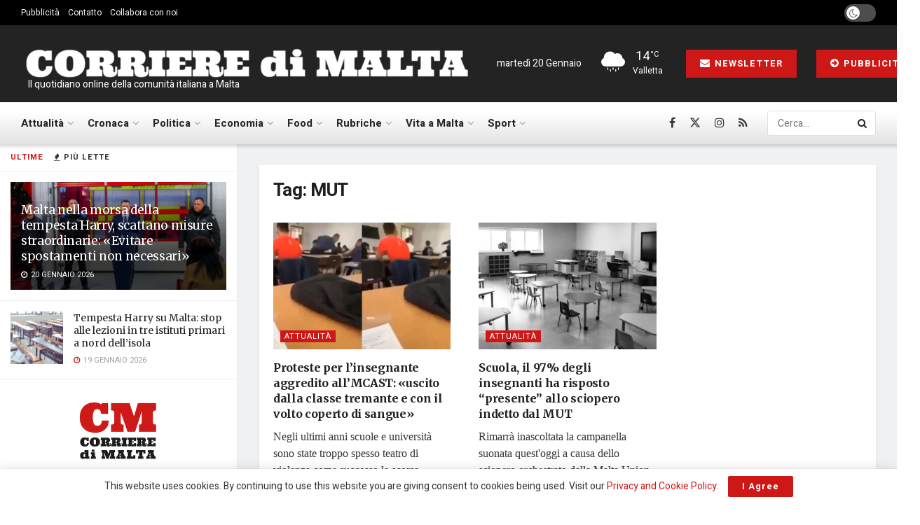

--- FILE ---
content_type: text/html; charset=UTF-8
request_url: https://www.corrieredimalta.com/tag/mut/
body_size: 25274
content:
<!doctype html>
<!--[if lt IE 7]> <html class="no-js lt-ie9 lt-ie8 lt-ie7" lang="it-IT"> <![endif]-->
<!--[if IE 7]>    <html class="no-js lt-ie9 lt-ie8" lang="it-IT"> <![endif]-->
<!--[if IE 8]>    <html class="no-js lt-ie9" lang="it-IT"> <![endif]-->
<!--[if IE 9]>    <html class="no-js lt-ie10" lang="it-IT"> <![endif]-->
<!--[if gt IE 8]><!--> <html class="no-js" lang="it-IT"> <!--<![endif]-->
<head>
    <meta http-equiv="Content-Type" content="text/html; charset=UTF-8" />
    <meta name='viewport' content='width=device-width, initial-scale=1, user-scalable=yes' />
    <link rel="profile" href="https://gmpg.org/xfn/11" />
    <link rel="pingback" href="https://www.corrieredimalta.com/xmlrpc.php" />
    <meta name='robots' content='index, follow, max-image-preview:large, max-snippet:-1, max-video-preview:-1' />
			<script type="text/javascript">
			  var jnews_ajax_url = '/?ajax-request=jnews'
			</script>
			<script type="text/javascript">;window.jnews=window.jnews||{},window.jnews.library=window.jnews.library||{},window.jnews.library=function(){"use strict";var e=this;e.win=window,e.doc=document,e.noop=function(){},e.globalBody=e.doc.getElementsByTagName("body")[0],e.globalBody=e.globalBody?e.globalBody:e.doc,e.win.jnewsDataStorage=e.win.jnewsDataStorage||{_storage:new WeakMap,put:function(e,t,n){this._storage.has(e)||this._storage.set(e,new Map),this._storage.get(e).set(t,n)},get:function(e,t){return this._storage.get(e).get(t)},has:function(e,t){return this._storage.has(e)&&this._storage.get(e).has(t)},remove:function(e,t){var n=this._storage.get(e).delete(t);return 0===!this._storage.get(e).size&&this._storage.delete(e),n}},e.windowWidth=function(){return e.win.innerWidth||e.docEl.clientWidth||e.globalBody.clientWidth},e.windowHeight=function(){return e.win.innerHeight||e.docEl.clientHeight||e.globalBody.clientHeight},e.requestAnimationFrame=e.win.requestAnimationFrame||e.win.webkitRequestAnimationFrame||e.win.mozRequestAnimationFrame||e.win.msRequestAnimationFrame||window.oRequestAnimationFrame||function(e){return setTimeout(e,1e3/60)},e.cancelAnimationFrame=e.win.cancelAnimationFrame||e.win.webkitCancelAnimationFrame||e.win.webkitCancelRequestAnimationFrame||e.win.mozCancelAnimationFrame||e.win.msCancelRequestAnimationFrame||e.win.oCancelRequestAnimationFrame||function(e){clearTimeout(e)},e.classListSupport="classList"in document.createElement("_"),e.hasClass=e.classListSupport?function(e,t){return e.classList.contains(t)}:function(e,t){return e.className.indexOf(t)>=0},e.addClass=e.classListSupport?function(t,n){e.hasClass(t,n)||t.classList.add(n)}:function(t,n){e.hasClass(t,n)||(t.className+=" "+n)},e.removeClass=e.classListSupport?function(t,n){e.hasClass(t,n)&&t.classList.remove(n)}:function(t,n){e.hasClass(t,n)&&(t.className=t.className.replace(n,""))},e.objKeys=function(e){var t=[];for(var n in e)Object.prototype.hasOwnProperty.call(e,n)&&t.push(n);return t},e.isObjectSame=function(e,t){var n=!0;return JSON.stringify(e)!==JSON.stringify(t)&&(n=!1),n},e.extend=function(){for(var e,t,n,o=arguments[0]||{},i=1,a=arguments.length;i<a;i++)if(null!==(e=arguments[i]))for(t in e)o!==(n=e[t])&&void 0!==n&&(o[t]=n);return o},e.dataStorage=e.win.jnewsDataStorage,e.isVisible=function(e){return 0!==e.offsetWidth&&0!==e.offsetHeight||e.getBoundingClientRect().length},e.getHeight=function(e){return e.offsetHeight||e.clientHeight||e.getBoundingClientRect().height},e.getWidth=function(e){return e.offsetWidth||e.clientWidth||e.getBoundingClientRect().width},e.supportsPassive=!1;try{var t=Object.defineProperty({},"passive",{get:function(){e.supportsPassive=!0}});"createEvent"in e.doc?e.win.addEventListener("test",null,t):"fireEvent"in e.doc&&e.win.attachEvent("test",null)}catch(e){}e.passiveOption=!!e.supportsPassive&&{passive:!0},e.setStorage=function(e,t){e="jnews-"+e;var n={expired:Math.floor(((new Date).getTime()+432e5)/1e3)};t=Object.assign(n,t);localStorage.setItem(e,JSON.stringify(t))},e.getStorage=function(e){e="jnews-"+e;var t=localStorage.getItem(e);return null!==t&&0<t.length?JSON.parse(localStorage.getItem(e)):{}},e.expiredStorage=function(){var t,n="jnews-";for(var o in localStorage)o.indexOf(n)>-1&&"undefined"!==(t=e.getStorage(o.replace(n,""))).expired&&t.expired<Math.floor((new Date).getTime()/1e3)&&localStorage.removeItem(o)},e.addEvents=function(t,n,o){for(var i in n){var a=["touchstart","touchmove"].indexOf(i)>=0&&!o&&e.passiveOption;"createEvent"in e.doc?t.addEventListener(i,n[i],a):"fireEvent"in e.doc&&t.attachEvent("on"+i,n[i])}},e.removeEvents=function(t,n){for(var o in n)"createEvent"in e.doc?t.removeEventListener(o,n[o]):"fireEvent"in e.doc&&t.detachEvent("on"+o,n[o])},e.triggerEvents=function(t,n,o){var i;o=o||{detail:null};return"createEvent"in e.doc?(!(i=e.doc.createEvent("CustomEvent")||new CustomEvent(n)).initCustomEvent||i.initCustomEvent(n,!0,!1,o),void t.dispatchEvent(i)):"fireEvent"in e.doc?((i=e.doc.createEventObject()).eventType=n,void t.fireEvent("on"+i.eventType,i)):void 0},e.getParents=function(t,n){void 0===n&&(n=e.doc);for(var o=[],i=t.parentNode,a=!1;!a;)if(i){var r=i;r.querySelectorAll(n).length?a=!0:(o.push(r),i=r.parentNode)}else o=[],a=!0;return o},e.forEach=function(e,t,n){for(var o=0,i=e.length;o<i;o++)t.call(n,e[o],o)},e.getText=function(e){return e.innerText||e.textContent},e.setText=function(e,t){var n="object"==typeof t?t.innerText||t.textContent:t;e.innerText&&(e.innerText=n),e.textContent&&(e.textContent=n)},e.httpBuildQuery=function(t){return e.objKeys(t).reduce(function t(n){var o=arguments.length>1&&void 0!==arguments[1]?arguments[1]:null;return function(i,a){var r=n[a];a=encodeURIComponent(a);var s=o?"".concat(o,"[").concat(a,"]"):a;return null==r||"function"==typeof r?(i.push("".concat(s,"=")),i):["number","boolean","string"].includes(typeof r)?(i.push("".concat(s,"=").concat(encodeURIComponent(r))),i):(i.push(e.objKeys(r).reduce(t(r,s),[]).join("&")),i)}}(t),[]).join("&")},e.get=function(t,n,o,i){return o="function"==typeof o?o:e.noop,e.ajax("GET",t,n,o,i)},e.post=function(t,n,o,i){return o="function"==typeof o?o:e.noop,e.ajax("POST",t,n,o,i)},e.ajax=function(t,n,o,i,a){var r=new XMLHttpRequest,s=n,c=e.httpBuildQuery(o);if(t=-1!=["GET","POST"].indexOf(t)?t:"GET",r.open(t,s+("GET"==t?"?"+c:""),!0),"POST"==t&&r.setRequestHeader("Content-type","application/x-www-form-urlencoded"),r.setRequestHeader("X-Requested-With","XMLHttpRequest"),r.onreadystatechange=function(){4===r.readyState&&200<=r.status&&300>r.status&&"function"==typeof i&&i.call(void 0,r.response)},void 0!==a&&!a){return{xhr:r,send:function(){r.send("POST"==t?c:null)}}}return r.send("POST"==t?c:null),{xhr:r}},e.scrollTo=function(t,n,o){function i(e,t,n){this.start=this.position(),this.change=e-this.start,this.currentTime=0,this.increment=20,this.duration=void 0===n?500:n,this.callback=t,this.finish=!1,this.animateScroll()}return Math.easeInOutQuad=function(e,t,n,o){return(e/=o/2)<1?n/2*e*e+t:-n/2*(--e*(e-2)-1)+t},i.prototype.stop=function(){this.finish=!0},i.prototype.move=function(t){e.doc.documentElement.scrollTop=t,e.globalBody.parentNode.scrollTop=t,e.globalBody.scrollTop=t},i.prototype.position=function(){return e.doc.documentElement.scrollTop||e.globalBody.parentNode.scrollTop||e.globalBody.scrollTop},i.prototype.animateScroll=function(){this.currentTime+=this.increment;var t=Math.easeInOutQuad(this.currentTime,this.start,this.change,this.duration);this.move(t),this.currentTime<this.duration&&!this.finish?e.requestAnimationFrame.call(e.win,this.animateScroll.bind(this)):this.callback&&"function"==typeof this.callback&&this.callback()},new i(t,n,o)},e.unwrap=function(t){var n,o=t;e.forEach(t,(function(e,t){n?n+=e:n=e})),o.replaceWith(n)},e.performance={start:function(e){performance.mark(e+"Start")},stop:function(e){performance.mark(e+"End"),performance.measure(e,e+"Start",e+"End")}},e.fps=function(){var t=0,n=0,o=0;!function(){var i=t=0,a=0,r=0,s=document.getElementById("fpsTable"),c=function(t){void 0===document.getElementsByTagName("body")[0]?e.requestAnimationFrame.call(e.win,(function(){c(t)})):document.getElementsByTagName("body")[0].appendChild(t)};null===s&&((s=document.createElement("div")).style.position="fixed",s.style.top="120px",s.style.left="10px",s.style.width="100px",s.style.height="20px",s.style.border="1px solid black",s.style.fontSize="11px",s.style.zIndex="100000",s.style.backgroundColor="white",s.id="fpsTable",c(s));var l=function(){o++,n=Date.now(),(a=(o/(r=(n-t)/1e3)).toPrecision(2))!=i&&(i=a,s.innerHTML=i+"fps"),1<r&&(t=n,o=0),e.requestAnimationFrame.call(e.win,l)};l()}()},e.instr=function(e,t){for(var n=0;n<t.length;n++)if(-1!==e.toLowerCase().indexOf(t[n].toLowerCase()))return!0},e.winLoad=function(t,n){function o(o){if("complete"===e.doc.readyState||"interactive"===e.doc.readyState)return!o||n?setTimeout(t,n||1):t(o),1}o()||e.addEvents(e.win,{load:o})},e.docReady=function(t,n){function o(o){if("complete"===e.doc.readyState||"interactive"===e.doc.readyState)return!o||n?setTimeout(t,n||1):t(o),1}o()||e.addEvents(e.doc,{DOMContentLoaded:o})},e.fireOnce=function(){e.docReady((function(){e.assets=e.assets||[],e.assets.length&&(e.boot(),e.load_assets())}),50)},e.boot=function(){e.length&&e.doc.querySelectorAll("style[media]").forEach((function(e){"not all"==e.getAttribute("media")&&e.removeAttribute("media")}))},e.create_js=function(t,n){var o=e.doc.createElement("script");switch(o.setAttribute("src",t),n){case"defer":o.setAttribute("defer",!0);break;case"async":o.setAttribute("async",!0);break;case"deferasync":o.setAttribute("defer",!0),o.setAttribute("async",!0)}e.globalBody.appendChild(o)},e.load_assets=function(){"object"==typeof e.assets&&e.forEach(e.assets.slice(0),(function(t,n){var o="";t.defer&&(o+="defer"),t.async&&(o+="async"),e.create_js(t.url,o);var i=e.assets.indexOf(t);i>-1&&e.assets.splice(i,1)})),e.assets=jnewsoption.au_scripts=window.jnewsads=[]},e.setCookie=function(e,t,n){var o="";if(n){var i=new Date;i.setTime(i.getTime()+24*n*60*60*1e3),o="; expires="+i.toUTCString()}document.cookie=e+"="+(t||"")+o+"; path=/"},e.getCookie=function(e){for(var t=e+"=",n=document.cookie.split(";"),o=0;o<n.length;o++){for(var i=n[o];" "==i.charAt(0);)i=i.substring(1,i.length);if(0==i.indexOf(t))return i.substring(t.length,i.length)}return null},e.eraseCookie=function(e){document.cookie=e+"=; Path=/; Expires=Thu, 01 Jan 1970 00:00:01 GMT;"},e.docReady((function(){e.globalBody=e.globalBody==e.doc?e.doc.getElementsByTagName("body")[0]:e.globalBody,e.globalBody=e.globalBody?e.globalBody:e.doc})),e.winLoad((function(){e.winLoad((function(){var t=!1;if(void 0!==window.jnewsadmin)if(void 0!==window.file_version_checker){var n=e.objKeys(window.file_version_checker);n.length?n.forEach((function(e){t||"10.0.4"===window.file_version_checker[e]||(t=!0)})):t=!0}else t=!0;t&&(window.jnewsHelper.getMessage(),window.jnewsHelper.getNotice())}),2500)}))},window.jnews.library=new window.jnews.library;</script>
	<!-- This site is optimized with the Yoast SEO plugin v26.5 - https://yoast.com/wordpress/plugins/seo/ -->
	<title>MUT Archivi | Corriere di Malta</title>
	<link rel="canonical" href="https://www.corrieredimalta.com/tag/mut/" />
	<meta property="og:locale" content="it_IT" />
	<meta property="og:type" content="article" />
	<meta property="og:title" content="MUT Archivi | Corriere di Malta" />
	<meta property="og:url" content="https://www.corrieredimalta.com/tag/mut/" />
	<meta property="og:site_name" content="Corriere di Malta" />
	<meta name="twitter:card" content="summary_large_image" />
	<meta name="twitter:site" content="@corrieredimalta" />
	<script type="application/ld+json" class="yoast-schema-graph">{"@context":"https://schema.org","@graph":[{"@type":"CollectionPage","@id":"https://www.corrieredimalta.com/tag/mut/","url":"https://www.corrieredimalta.com/tag/mut/","name":"MUT Archivi | Corriere di Malta","isPartOf":{"@id":"https://www.corrieredimalta.com/#website"},"primaryImageOfPage":{"@id":"https://www.corrieredimalta.com/tag/mut/#primaryimage"},"image":{"@id":"https://www.corrieredimalta.com/tag/mut/#primaryimage"},"thumbnailUrl":"https://www.corrieredimalta.com/wp-content/uploads/2024/03/video-frame.jpg","breadcrumb":{"@id":"https://www.corrieredimalta.com/tag/mut/#breadcrumb"},"inLanguage":"it-IT"},{"@type":"ImageObject","inLanguage":"it-IT","@id":"https://www.corrieredimalta.com/tag/mut/#primaryimage","url":"https://www.corrieredimalta.com/wp-content/uploads/2024/03/video-frame.jpg","contentUrl":"https://www.corrieredimalta.com/wp-content/uploads/2024/03/video-frame.jpg","width":1200,"height":600,"caption":"credits: frame video"},{"@type":"BreadcrumbList","@id":"https://www.corrieredimalta.com/tag/mut/#breadcrumb","itemListElement":[{"@type":"ListItem","position":1,"name":"Home","item":"https://www.corrieredimalta.com/"},{"@type":"ListItem","position":2,"name":"MUT"}]},{"@type":"WebSite","@id":"https://www.corrieredimalta.com/#website","url":"https://www.corrieredimalta.com/","name":"Corriere di Malta","description":" Il quotidiano online della comunità italiana a Malta","publisher":{"@id":"https://www.corrieredimalta.com/#organization"},"potentialAction":[{"@type":"SearchAction","target":{"@type":"EntryPoint","urlTemplate":"https://www.corrieredimalta.com/?s={search_term_string}"},"query-input":{"@type":"PropertyValueSpecification","valueRequired":true,"valueName":"search_term_string"}}],"inLanguage":"it-IT"},{"@type":"Organization","@id":"https://www.corrieredimalta.com/#organization","name":"Fortissimo Ltd","url":"https://www.corrieredimalta.com/","logo":{"@type":"ImageObject","inLanguage":"it-IT","@id":"https://www.corrieredimalta.com/#/schema/logo/image/","url":"https://www.corrieredimalta.com/wp-content/uploads/2023/09/Fortissimo.png","contentUrl":"https://www.corrieredimalta.com/wp-content/uploads/2023/09/Fortissimo.png","width":514,"height":404,"caption":"Fortissimo Ltd"},"image":{"@id":"https://www.corrieredimalta.com/#/schema/logo/image/"},"sameAs":["https://www.facebook.com/corrieredimalta","https://x.com/corrieredimalta","https://www.instagram.com/corrieredimalta/"]}]}</script>
	<!-- / Yoast SEO plugin. -->


<link rel='dns-prefetch' href='//www.googletagmanager.com' />
<link rel='dns-prefetch' href='//fonts.googleapis.com' />
<link rel='dns-prefetch' href='//pagead2.googlesyndication.com' />
<link rel='preconnect' href='https://fonts.gstatic.com' />
<link rel="alternate" type="application/rss+xml" title="Corriere di Malta &raquo; Feed" href="https://www.corrieredimalta.com/feed/" />
<link rel="alternate" type="application/rss+xml" title="Corriere di Malta &raquo; Feed dei commenti" href="https://www.corrieredimalta.com/comments/feed/" />
<link rel="alternate" type="application/rss+xml" title="Corriere di Malta &raquo; MUT Feed del tag" href="https://www.corrieredimalta.com/tag/mut/feed/" />
<style id='wp-img-auto-sizes-contain-inline-css' type='text/css'>
img:is([sizes=auto i],[sizes^="auto," i]){contain-intrinsic-size:3000px 1500px}
/*# sourceURL=wp-img-auto-sizes-contain-inline-css */
</style>
<link rel='stylesheet' id='style-css-css' href='https://www.corrieredimalta.com/wp-content/plugins/online-active-users//assets/css/style.css?ver=6.9' type='text/css' media='all' />
<style id='wp-block-library-inline-css' type='text/css'>
:root{--wp-block-synced-color:#7a00df;--wp-block-synced-color--rgb:122,0,223;--wp-bound-block-color:var(--wp-block-synced-color);--wp-editor-canvas-background:#ddd;--wp-admin-theme-color:#007cba;--wp-admin-theme-color--rgb:0,124,186;--wp-admin-theme-color-darker-10:#006ba1;--wp-admin-theme-color-darker-10--rgb:0,107,160.5;--wp-admin-theme-color-darker-20:#005a87;--wp-admin-theme-color-darker-20--rgb:0,90,135;--wp-admin-border-width-focus:2px}@media (min-resolution:192dpi){:root{--wp-admin-border-width-focus:1.5px}}.wp-element-button{cursor:pointer}:root .has-very-light-gray-background-color{background-color:#eee}:root .has-very-dark-gray-background-color{background-color:#313131}:root .has-very-light-gray-color{color:#eee}:root .has-very-dark-gray-color{color:#313131}:root .has-vivid-green-cyan-to-vivid-cyan-blue-gradient-background{background:linear-gradient(135deg,#00d084,#0693e3)}:root .has-purple-crush-gradient-background{background:linear-gradient(135deg,#34e2e4,#4721fb 50%,#ab1dfe)}:root .has-hazy-dawn-gradient-background{background:linear-gradient(135deg,#faaca8,#dad0ec)}:root .has-subdued-olive-gradient-background{background:linear-gradient(135deg,#fafae1,#67a671)}:root .has-atomic-cream-gradient-background{background:linear-gradient(135deg,#fdd79a,#004a59)}:root .has-nightshade-gradient-background{background:linear-gradient(135deg,#330968,#31cdcf)}:root .has-midnight-gradient-background{background:linear-gradient(135deg,#020381,#2874fc)}:root{--wp--preset--font-size--normal:16px;--wp--preset--font-size--huge:42px}.has-regular-font-size{font-size:1em}.has-larger-font-size{font-size:2.625em}.has-normal-font-size{font-size:var(--wp--preset--font-size--normal)}.has-huge-font-size{font-size:var(--wp--preset--font-size--huge)}.has-text-align-center{text-align:center}.has-text-align-left{text-align:left}.has-text-align-right{text-align:right}.has-fit-text{white-space:nowrap!important}#end-resizable-editor-section{display:none}.aligncenter{clear:both}.items-justified-left{justify-content:flex-start}.items-justified-center{justify-content:center}.items-justified-right{justify-content:flex-end}.items-justified-space-between{justify-content:space-between}.screen-reader-text{border:0;clip-path:inset(50%);height:1px;margin:-1px;overflow:hidden;padding:0;position:absolute;width:1px;word-wrap:normal!important}.screen-reader-text:focus{background-color:#ddd;clip-path:none;color:#444;display:block;font-size:1em;height:auto;left:5px;line-height:normal;padding:15px 23px 14px;text-decoration:none;top:5px;width:auto;z-index:100000}html :where(.has-border-color){border-style:solid}html :where([style*=border-top-color]){border-top-style:solid}html :where([style*=border-right-color]){border-right-style:solid}html :where([style*=border-bottom-color]){border-bottom-style:solid}html :where([style*=border-left-color]){border-left-style:solid}html :where([style*=border-width]){border-style:solid}html :where([style*=border-top-width]){border-top-style:solid}html :where([style*=border-right-width]){border-right-style:solid}html :where([style*=border-bottom-width]){border-bottom-style:solid}html :where([style*=border-left-width]){border-left-style:solid}html :where(img[class*=wp-image-]){height:auto;max-width:100%}:where(figure){margin:0 0 1em}html :where(.is-position-sticky){--wp-admin--admin-bar--position-offset:var(--wp-admin--admin-bar--height,0px)}@media screen and (max-width:600px){html :where(.is-position-sticky){--wp-admin--admin-bar--position-offset:0px}}

/*# sourceURL=wp-block-library-inline-css */
</style><style id='global-styles-inline-css' type='text/css'>
:root{--wp--preset--aspect-ratio--square: 1;--wp--preset--aspect-ratio--4-3: 4/3;--wp--preset--aspect-ratio--3-4: 3/4;--wp--preset--aspect-ratio--3-2: 3/2;--wp--preset--aspect-ratio--2-3: 2/3;--wp--preset--aspect-ratio--16-9: 16/9;--wp--preset--aspect-ratio--9-16: 9/16;--wp--preset--color--black: #000000;--wp--preset--color--cyan-bluish-gray: #abb8c3;--wp--preset--color--white: #ffffff;--wp--preset--color--pale-pink: #f78da7;--wp--preset--color--vivid-red: #cf2e2e;--wp--preset--color--luminous-vivid-orange: #ff6900;--wp--preset--color--luminous-vivid-amber: #fcb900;--wp--preset--color--light-green-cyan: #7bdcb5;--wp--preset--color--vivid-green-cyan: #00d084;--wp--preset--color--pale-cyan-blue: #8ed1fc;--wp--preset--color--vivid-cyan-blue: #0693e3;--wp--preset--color--vivid-purple: #9b51e0;--wp--preset--gradient--vivid-cyan-blue-to-vivid-purple: linear-gradient(135deg,rgb(6,147,227) 0%,rgb(155,81,224) 100%);--wp--preset--gradient--light-green-cyan-to-vivid-green-cyan: linear-gradient(135deg,rgb(122,220,180) 0%,rgb(0,208,130) 100%);--wp--preset--gradient--luminous-vivid-amber-to-luminous-vivid-orange: linear-gradient(135deg,rgb(252,185,0) 0%,rgb(255,105,0) 100%);--wp--preset--gradient--luminous-vivid-orange-to-vivid-red: linear-gradient(135deg,rgb(255,105,0) 0%,rgb(207,46,46) 100%);--wp--preset--gradient--very-light-gray-to-cyan-bluish-gray: linear-gradient(135deg,rgb(238,238,238) 0%,rgb(169,184,195) 100%);--wp--preset--gradient--cool-to-warm-spectrum: linear-gradient(135deg,rgb(74,234,220) 0%,rgb(151,120,209) 20%,rgb(207,42,186) 40%,rgb(238,44,130) 60%,rgb(251,105,98) 80%,rgb(254,248,76) 100%);--wp--preset--gradient--blush-light-purple: linear-gradient(135deg,rgb(255,206,236) 0%,rgb(152,150,240) 100%);--wp--preset--gradient--blush-bordeaux: linear-gradient(135deg,rgb(254,205,165) 0%,rgb(254,45,45) 50%,rgb(107,0,62) 100%);--wp--preset--gradient--luminous-dusk: linear-gradient(135deg,rgb(255,203,112) 0%,rgb(199,81,192) 50%,rgb(65,88,208) 100%);--wp--preset--gradient--pale-ocean: linear-gradient(135deg,rgb(255,245,203) 0%,rgb(182,227,212) 50%,rgb(51,167,181) 100%);--wp--preset--gradient--electric-grass: linear-gradient(135deg,rgb(202,248,128) 0%,rgb(113,206,126) 100%);--wp--preset--gradient--midnight: linear-gradient(135deg,rgb(2,3,129) 0%,rgb(40,116,252) 100%);--wp--preset--font-size--small: 13px;--wp--preset--font-size--medium: 20px;--wp--preset--font-size--large: 36px;--wp--preset--font-size--x-large: 42px;--wp--preset--spacing--20: 0.44rem;--wp--preset--spacing--30: 0.67rem;--wp--preset--spacing--40: 1rem;--wp--preset--spacing--50: 1.5rem;--wp--preset--spacing--60: 2.25rem;--wp--preset--spacing--70: 3.38rem;--wp--preset--spacing--80: 5.06rem;--wp--preset--shadow--natural: 6px 6px 9px rgba(0, 0, 0, 0.2);--wp--preset--shadow--deep: 12px 12px 50px rgba(0, 0, 0, 0.4);--wp--preset--shadow--sharp: 6px 6px 0px rgba(0, 0, 0, 0.2);--wp--preset--shadow--outlined: 6px 6px 0px -3px rgb(255, 255, 255), 6px 6px rgb(0, 0, 0);--wp--preset--shadow--crisp: 6px 6px 0px rgb(0, 0, 0);}:where(.is-layout-flex){gap: 0.5em;}:where(.is-layout-grid){gap: 0.5em;}body .is-layout-flex{display: flex;}.is-layout-flex{flex-wrap: wrap;align-items: center;}.is-layout-flex > :is(*, div){margin: 0;}body .is-layout-grid{display: grid;}.is-layout-grid > :is(*, div){margin: 0;}:where(.wp-block-columns.is-layout-flex){gap: 2em;}:where(.wp-block-columns.is-layout-grid){gap: 2em;}:where(.wp-block-post-template.is-layout-flex){gap: 1.25em;}:where(.wp-block-post-template.is-layout-grid){gap: 1.25em;}.has-black-color{color: var(--wp--preset--color--black) !important;}.has-cyan-bluish-gray-color{color: var(--wp--preset--color--cyan-bluish-gray) !important;}.has-white-color{color: var(--wp--preset--color--white) !important;}.has-pale-pink-color{color: var(--wp--preset--color--pale-pink) !important;}.has-vivid-red-color{color: var(--wp--preset--color--vivid-red) !important;}.has-luminous-vivid-orange-color{color: var(--wp--preset--color--luminous-vivid-orange) !important;}.has-luminous-vivid-amber-color{color: var(--wp--preset--color--luminous-vivid-amber) !important;}.has-light-green-cyan-color{color: var(--wp--preset--color--light-green-cyan) !important;}.has-vivid-green-cyan-color{color: var(--wp--preset--color--vivid-green-cyan) !important;}.has-pale-cyan-blue-color{color: var(--wp--preset--color--pale-cyan-blue) !important;}.has-vivid-cyan-blue-color{color: var(--wp--preset--color--vivid-cyan-blue) !important;}.has-vivid-purple-color{color: var(--wp--preset--color--vivid-purple) !important;}.has-black-background-color{background-color: var(--wp--preset--color--black) !important;}.has-cyan-bluish-gray-background-color{background-color: var(--wp--preset--color--cyan-bluish-gray) !important;}.has-white-background-color{background-color: var(--wp--preset--color--white) !important;}.has-pale-pink-background-color{background-color: var(--wp--preset--color--pale-pink) !important;}.has-vivid-red-background-color{background-color: var(--wp--preset--color--vivid-red) !important;}.has-luminous-vivid-orange-background-color{background-color: var(--wp--preset--color--luminous-vivid-orange) !important;}.has-luminous-vivid-amber-background-color{background-color: var(--wp--preset--color--luminous-vivid-amber) !important;}.has-light-green-cyan-background-color{background-color: var(--wp--preset--color--light-green-cyan) !important;}.has-vivid-green-cyan-background-color{background-color: var(--wp--preset--color--vivid-green-cyan) !important;}.has-pale-cyan-blue-background-color{background-color: var(--wp--preset--color--pale-cyan-blue) !important;}.has-vivid-cyan-blue-background-color{background-color: var(--wp--preset--color--vivid-cyan-blue) !important;}.has-vivid-purple-background-color{background-color: var(--wp--preset--color--vivid-purple) !important;}.has-black-border-color{border-color: var(--wp--preset--color--black) !important;}.has-cyan-bluish-gray-border-color{border-color: var(--wp--preset--color--cyan-bluish-gray) !important;}.has-white-border-color{border-color: var(--wp--preset--color--white) !important;}.has-pale-pink-border-color{border-color: var(--wp--preset--color--pale-pink) !important;}.has-vivid-red-border-color{border-color: var(--wp--preset--color--vivid-red) !important;}.has-luminous-vivid-orange-border-color{border-color: var(--wp--preset--color--luminous-vivid-orange) !important;}.has-luminous-vivid-amber-border-color{border-color: var(--wp--preset--color--luminous-vivid-amber) !important;}.has-light-green-cyan-border-color{border-color: var(--wp--preset--color--light-green-cyan) !important;}.has-vivid-green-cyan-border-color{border-color: var(--wp--preset--color--vivid-green-cyan) !important;}.has-pale-cyan-blue-border-color{border-color: var(--wp--preset--color--pale-cyan-blue) !important;}.has-vivid-cyan-blue-border-color{border-color: var(--wp--preset--color--vivid-cyan-blue) !important;}.has-vivid-purple-border-color{border-color: var(--wp--preset--color--vivid-purple) !important;}.has-vivid-cyan-blue-to-vivid-purple-gradient-background{background: var(--wp--preset--gradient--vivid-cyan-blue-to-vivid-purple) !important;}.has-light-green-cyan-to-vivid-green-cyan-gradient-background{background: var(--wp--preset--gradient--light-green-cyan-to-vivid-green-cyan) !important;}.has-luminous-vivid-amber-to-luminous-vivid-orange-gradient-background{background: var(--wp--preset--gradient--luminous-vivid-amber-to-luminous-vivid-orange) !important;}.has-luminous-vivid-orange-to-vivid-red-gradient-background{background: var(--wp--preset--gradient--luminous-vivid-orange-to-vivid-red) !important;}.has-very-light-gray-to-cyan-bluish-gray-gradient-background{background: var(--wp--preset--gradient--very-light-gray-to-cyan-bluish-gray) !important;}.has-cool-to-warm-spectrum-gradient-background{background: var(--wp--preset--gradient--cool-to-warm-spectrum) !important;}.has-blush-light-purple-gradient-background{background: var(--wp--preset--gradient--blush-light-purple) !important;}.has-blush-bordeaux-gradient-background{background: var(--wp--preset--gradient--blush-bordeaux) !important;}.has-luminous-dusk-gradient-background{background: var(--wp--preset--gradient--luminous-dusk) !important;}.has-pale-ocean-gradient-background{background: var(--wp--preset--gradient--pale-ocean) !important;}.has-electric-grass-gradient-background{background: var(--wp--preset--gradient--electric-grass) !important;}.has-midnight-gradient-background{background: var(--wp--preset--gradient--midnight) !important;}.has-small-font-size{font-size: var(--wp--preset--font-size--small) !important;}.has-medium-font-size{font-size: var(--wp--preset--font-size--medium) !important;}.has-large-font-size{font-size: var(--wp--preset--font-size--large) !important;}.has-x-large-font-size{font-size: var(--wp--preset--font-size--x-large) !important;}
/*# sourceURL=global-styles-inline-css */
</style>

<style id='classic-theme-styles-inline-css' type='text/css'>
/*! This file is auto-generated */
.wp-block-button__link{color:#fff;background-color:#32373c;border-radius:9999px;box-shadow:none;text-decoration:none;padding:calc(.667em + 2px) calc(1.333em + 2px);font-size:1.125em}.wp-block-file__button{background:#32373c;color:#fff;text-decoration:none}
/*# sourceURL=/wp-includes/css/classic-themes.min.css */
</style>
<link rel='stylesheet' id='contact-form-7-css' href='https://www.corrieredimalta.com/wp-content/plugins/contact-form-7/includes/css/styles.css?ver=5.8' type='text/css' media='all' />
<link rel='stylesheet' id='js_composer_front-css' href='https://www.corrieredimalta.com/wp-content/plugins/js_composer/assets/css/js_composer.min.css?ver=8.7.2' type='text/css' media='all' />
<link rel='stylesheet' id='aurora-heatmap-css' href='https://www.corrieredimalta.com/wp-content/plugins/aurora-heatmap/style.css?ver=1.7.1' type='text/css' media='all' />
<link rel='stylesheet' id='jeg_customizer_font-css' href='//fonts.googleapis.com/css?family=Heebo%3Aregular%2C700%7CMerriweather%3Aregular%2C700&#038;display=swap&#038;ver=1.3.2' type='text/css' media='all' />
<link rel='stylesheet' id='font-awesome-css' href='https://www.corrieredimalta.com/wp-content/themes/jnews/assets/fonts/font-awesome/font-awesome.min.css?ver=12.0.3' type='text/css' media='all' />
<link rel='stylesheet' id='jnews-frontend-css' href='https://www.corrieredimalta.com/wp-content/themes/jnews/assets/dist/frontend.min.css?ver=12.0.3' type='text/css' media='all' />
<link rel='stylesheet' id='jnews-js-composer-css' href='https://www.corrieredimalta.com/wp-content/themes/jnews/assets/css/js-composer-frontend.css?ver=12.0.3' type='text/css' media='all' />
<link rel='stylesheet' id='jnews-style-css' href='https://www.corrieredimalta.com/wp-content/themes/jnews/style.css?ver=12.0.3' type='text/css' media='all' />
<link rel='stylesheet' id='jnews-darkmode-css' href='https://www.corrieredimalta.com/wp-content/themes/jnews/assets/css/darkmode.css?ver=12.0.3' type='text/css' media='all' />
<link rel='stylesheet' id='jnews-scheme-css' href='https://www.corrieredimalta.com/wp-content/themes/jnews/data/import/retail/scheme.css?ver=12.0.3' type='text/css' media='all' />
<link rel='stylesheet' id='jnews-social-login-style-css' href='https://www.corrieredimalta.com/wp-content/plugins/jnews-social-login/assets/css/plugin.css?ver=12.0.0' type='text/css' media='all' />
<link rel='stylesheet' id='jnews-weather-style-css' href='https://www.corrieredimalta.com/wp-content/plugins/jnews-weather/assets/css/plugin.css?ver=12.0.0' type='text/css' media='all' />
<script type="text/javascript" src="https://www.corrieredimalta.com/wp-includes/js/jquery/jquery.min.js?ver=3.7.1" id="jquery-core-js"></script>
<script type="text/javascript" src="https://www.corrieredimalta.com/wp-includes/js/jquery/jquery-migrate.min.js?ver=3.4.1" id="jquery-migrate-js"></script>
<script type="text/javascript" id="aurora-heatmap-js-extra">
/* <![CDATA[ */
var aurora_heatmap = {"_mode":"reporter","ajax_url":"https://www.corrieredimalta.com/wp-admin/admin-ajax.php","action":"aurora_heatmap","reports":"click_pc,click_mobile","debug":"0","ajax_delay_time":"3000","ajax_interval":"10","ajax_bulk":null};
//# sourceURL=aurora-heatmap-js-extra
/* ]]> */
</script>
<script type="text/javascript" src="https://www.corrieredimalta.com/wp-content/plugins/aurora-heatmap/js/aurora-heatmap.min.js?ver=1.7.1" id="aurora-heatmap-js"></script>

<!-- Snippet del tag Google (gtag.js) aggiunto da Site Kit -->
<!-- Snippet Google Analytics aggiunto da Site Kit -->
<script type="text/javascript" src="https://www.googletagmanager.com/gtag/js?id=G-111FJKV2K6" id="google_gtagjs-js" async></script>
<script type="text/javascript" id="google_gtagjs-js-after">
/* <![CDATA[ */
window.dataLayer = window.dataLayer || [];function gtag(){dataLayer.push(arguments);}
gtag("set","linker",{"domains":["www.corrieredimalta.com"]});
gtag("js", new Date());
gtag("set", "developer_id.dZTNiMT", true);
gtag("config", "G-111FJKV2K6");
//# sourceURL=google_gtagjs-js-after
/* ]]> */
</script>
<script></script><link rel="https://api.w.org/" href="https://www.corrieredimalta.com/wp-json/" /><link rel="alternate" title="JSON" type="application/json" href="https://www.corrieredimalta.com/wp-json/wp/v2/tags/8572" /><link rel="EditURI" type="application/rsd+xml" title="RSD" href="https://www.corrieredimalta.com/xmlrpc.php?rsd" />
<meta name="generator" content="WordPress 6.9" />
<meta name="generator" content="Site Kit by Google 1.167.0" />  <script src="https://cdn.onesignal.com/sdks/web/v16/OneSignalSDK.page.js" defer></script>
  <script>
          window.OneSignalDeferred = window.OneSignalDeferred || [];
          OneSignalDeferred.push(async function(OneSignal) {
            await OneSignal.init({
              appId: "f6ebc921-3cff-42f2-b844-62b39ff541cc",
              serviceWorkerOverrideForTypical: true,
              path: "https://www.corrieredimalta.com/wp-content/plugins/onesignal-free-web-push-notifications/sdk_files/",
              serviceWorkerParam: { scope: "/wp-content/plugins/onesignal-free-web-push-notifications/sdk_files/push/onesignal/" },
              serviceWorkerPath: "OneSignalSDKWorker.js",
            });
          });

          // Unregister the legacy OneSignal service worker to prevent scope conflicts
          if (navigator.serviceWorker) {
            navigator.serviceWorker.getRegistrations().then((registrations) => {
              // Iterate through all registered service workers
              registrations.forEach((registration) => {
                // Check the script URL to identify the specific service worker
                if (registration.active && registration.active.scriptURL.includes('OneSignalSDKWorker.js.php')) {
                  // Unregister the service worker
                  registration.unregister().then((success) => {
                    if (success) {
                      console.log('OneSignalSW: Successfully unregistered:', registration.active.scriptURL);
                    } else {
                      console.log('OneSignalSW: Failed to unregister:', registration.active.scriptURL);
                    }
                  });
                }
              });
            }).catch((error) => {
              console.error('Error fetching service worker registrations:', error);
            });
        }
        </script>

<!-- Meta tag Google AdSense aggiunti da Site Kit -->
<meta name="google-adsense-platform-account" content="ca-host-pub-2644536267352236">
<meta name="google-adsense-platform-domain" content="sitekit.withgoogle.com">
<!-- Fine dei meta tag Google AdSense aggiunti da Site Kit -->
<meta name="generator" content="Powered by WPBakery Page Builder - drag and drop page builder for WordPress."/>

<!-- Snippet Google AdSense aggiunto da Site Kit -->
<script type="text/javascript" async="async" src="https://pagead2.googlesyndication.com/pagead/js/adsbygoogle.js?client=ca-pub-6406539517528444&amp;host=ca-host-pub-2644536267352236" crossorigin="anonymous"></script>

<!-- Termina lo snippet Google AdSense aggiunto da Site Kit -->
<script type='application/ld+json'>{"@context":"http:\/\/schema.org","@type":"Organization","@id":"https:\/\/www.corrieredimalta.com\/#organization","url":"https:\/\/www.corrieredimalta.com\/","name":"Corriere di Malta","logo":{"@type":"ImageObject","url":"https:\/\/www.corrieredimalta.com\/wp-content\/uploads\/2018\/01\/favicon-corriere-di-malta.png"},"sameAs":["https:\/\/www.facebook.com\/corrieredimalta\/","https:\/\/twitter.com\/CorrierediMalta","https:\/\/www.instagram.com\/corrieredimalta\/","https:\/\/www.corrieredimalta.com\/feed\/"]}</script>
<script type='application/ld+json'>{"@context":"http:\/\/schema.org","@type":"WebSite","@id":"https:\/\/www.corrieredimalta.com\/#website","url":"https:\/\/www.corrieredimalta.com\/","name":"Corriere di Malta","potentialAction":{"@type":"SearchAction","target":"https:\/\/www.corrieredimalta.com\/?s={search_term_string}","query-input":"required name=search_term_string"}}</script>
<link rel="icon" href="https://www.corrieredimalta.com/wp-content/uploads/2018/01/cropped-favicon-corriere-di-malta-32x32.png" sizes="32x32" />
<link rel="icon" href="https://www.corrieredimalta.com/wp-content/uploads/2018/01/cropped-favicon-corriere-di-malta-192x192.png" sizes="192x192" />
<link rel="apple-touch-icon" href="https://www.corrieredimalta.com/wp-content/uploads/2018/01/cropped-favicon-corriere-di-malta-180x180.png" />
<meta name="msapplication-TileImage" content="https://www.corrieredimalta.com/wp-content/uploads/2018/01/cropped-favicon-corriere-di-malta-270x270.png" />
<style id="jeg_dynamic_css" type="text/css" data-type="jeg_custom-css">.jeg_top_weather > .jeg_weather_temp, .jeg_midbar .jeg_top_weather > .jeg_weather_temp > .jeg_weather_unit, .jeg_top_weather > .jeg_weather_location { color : #ffffff; } .jeg_top_weather .jeg_weather_condition .jeg_weather_icon { color : #ffffff; } .jeg_container, .jeg_content, .jeg_boxed .jeg_main .jeg_container, .jeg_autoload_separator { background-color : #f0f1f2; } body { --j-body-color : #333333; --j-accent-color : #ce1717; --j-alt-color : #ce1717; --j-heading-color : #221e22; } body,.jeg_newsfeed_list .tns-outer .tns-controls button,.jeg_filter_button,.owl-carousel .owl-nav div,.jeg_readmore,.jeg_hero_style_7 .jeg_post_meta a,.widget_calendar thead th,.widget_calendar tfoot a,.jeg_socialcounter a,.entry-header .jeg_meta_like a,.entry-header .jeg_meta_comment a,.entry-header .jeg_meta_donation a,.entry-header .jeg_meta_bookmark a,.entry-content tbody tr:hover,.entry-content th,.jeg_splitpost_nav li:hover a,#breadcrumbs a,.jeg_author_socials a:hover,.jeg_footer_content a,.jeg_footer_bottom a,.jeg_cartcontent,.woocommerce .woocommerce-breadcrumb a { color : #333333; } a, .jeg_menu_style_5>li>a:hover, .jeg_menu_style_5>li.sfHover>a, .jeg_menu_style_5>li.current-menu-item>a, .jeg_menu_style_5>li.current-menu-ancestor>a, .jeg_navbar .jeg_menu:not(.jeg_main_menu)>li>a:hover, .jeg_midbar .jeg_menu:not(.jeg_main_menu)>li>a:hover, .jeg_side_tabs li.active, .jeg_block_heading_5 strong, .jeg_block_heading_6 strong, .jeg_block_heading_7 strong, .jeg_block_heading_8 strong, .jeg_subcat_list li a:hover, .jeg_subcat_list li button:hover, .jeg_pl_lg_7 .jeg_thumb .jeg_post_category a, .jeg_pl_xs_2:before, .jeg_pl_xs_4 .jeg_postblock_content:before, .jeg_postblock .jeg_post_title a:hover, .jeg_hero_style_6 .jeg_post_title a:hover, .jeg_sidefeed .jeg_pl_xs_3 .jeg_post_title a:hover, .widget_jnews_popular .jeg_post_title a:hover, .jeg_meta_author a, .widget_archive li a:hover, .widget_pages li a:hover, .widget_meta li a:hover, .widget_recent_entries li a:hover, .widget_rss li a:hover, .widget_rss cite, .widget_categories li a:hover, .widget_categories li.current-cat>a, #breadcrumbs a:hover, .jeg_share_count .counts, .commentlist .bypostauthor>.comment-body>.comment-author>.fn, span.required, .jeg_review_title, .bestprice .price, .authorlink a:hover, .jeg_vertical_playlist .jeg_video_playlist_play_icon, .jeg_vertical_playlist .jeg_video_playlist_item.active .jeg_video_playlist_thumbnail:before, .jeg_horizontal_playlist .jeg_video_playlist_play, .woocommerce li.product .pricegroup .button, .widget_display_forums li a:hover, .widget_display_topics li:before, .widget_display_replies li:before, .widget_display_views li:before, .bbp-breadcrumb a:hover, .jeg_mobile_menu li.sfHover>a, .jeg_mobile_menu li a:hover, .split-template-6 .pagenum, .jeg_mobile_menu_style_5>li>a:hover, .jeg_mobile_menu_style_5>li.sfHover>a, .jeg_mobile_menu_style_5>li.current-menu-item>a, .jeg_mobile_menu_style_5>li.current-menu-ancestor>a, .jeg_mobile_menu.jeg_menu_dropdown li.open > div > a { color : #ce1717; } .jeg_menu_style_1>li>a:before, .jeg_menu_style_2>li>a:before, .jeg_menu_style_3>li>a:before, .jeg_side_toggle, .jeg_slide_caption .jeg_post_category a, .jeg_slider_type_1_wrapper .tns-controls button.tns-next, .jeg_block_heading_1 .jeg_block_title span, .jeg_block_heading_2 .jeg_block_title span, .jeg_block_heading_3, .jeg_block_heading_4 .jeg_block_title span, .jeg_block_heading_6:after, .jeg_pl_lg_box .jeg_post_category a, .jeg_pl_md_box .jeg_post_category a, .jeg_readmore:hover, .jeg_thumb .jeg_post_category a, .jeg_block_loadmore a:hover, .jeg_postblock.alt .jeg_block_loadmore a:hover, .jeg_block_loadmore a.active, .jeg_postblock_carousel_2 .jeg_post_category a, .jeg_heroblock .jeg_post_category a, .jeg_pagenav_1 .page_number.active, .jeg_pagenav_1 .page_number.active:hover, input[type="submit"], .btn, .button, .widget_tag_cloud a:hover, .popularpost_item:hover .jeg_post_title a:before, .jeg_splitpost_4 .page_nav, .jeg_splitpost_5 .page_nav, .jeg_post_via a:hover, .jeg_post_source a:hover, .jeg_post_tags a:hover, .comment-reply-title small a:before, .comment-reply-title small a:after, .jeg_storelist .productlink, .authorlink li.active a:before, .jeg_footer.dark .socials_widget:not(.nobg) a:hover .fa,.jeg_footer.dark .socials_widget:not(.nobg) a:hover span.jeg-icon, div.jeg_breakingnews_title, .jeg_overlay_slider_bottom_wrapper .tns-controls button, .jeg_overlay_slider_bottom_wrapper .tns-controls button:hover, .jeg_vertical_playlist .jeg_video_playlist_current, .woocommerce span.onsale, .woocommerce #respond input#submit:hover, .woocommerce a.button:hover, .woocommerce button.button:hover, .woocommerce input.button:hover, .woocommerce #respond input#submit.alt, .woocommerce a.button.alt, .woocommerce button.button.alt, .woocommerce input.button.alt, .jeg_popup_post .caption, .jeg_footer.dark input[type="submit"], .jeg_footer.dark .btn, .jeg_footer.dark .button, .footer_widget.widget_tag_cloud a:hover, .jeg_inner_content .content-inner .jeg_post_category a:hover, #buddypress .standard-form button, #buddypress a.button, #buddypress input[type="submit"], #buddypress input[type="button"], #buddypress input[type="reset"], #buddypress ul.button-nav li a, #buddypress .generic-button a, #buddypress .generic-button button, #buddypress .comment-reply-link, #buddypress a.bp-title-button, #buddypress.buddypress-wrap .members-list li .user-update .activity-read-more a, div#buddypress .standard-form button:hover, div#buddypress a.button:hover, div#buddypress input[type="submit"]:hover, div#buddypress input[type="button"]:hover, div#buddypress input[type="reset"]:hover, div#buddypress ul.button-nav li a:hover, div#buddypress .generic-button a:hover, div#buddypress .generic-button button:hover, div#buddypress .comment-reply-link:hover, div#buddypress a.bp-title-button:hover, div#buddypress.buddypress-wrap .members-list li .user-update .activity-read-more a:hover, #buddypress #item-nav .item-list-tabs ul li a:before, .jeg_inner_content .jeg_meta_container .follow-wrapper a { background-color : #ce1717; } .jeg_block_heading_7 .jeg_block_title span, .jeg_readmore:hover, .jeg_block_loadmore a:hover, .jeg_block_loadmore a.active, .jeg_pagenav_1 .page_number.active, .jeg_pagenav_1 .page_number.active:hover, .jeg_pagenav_3 .page_number:hover, .jeg_prevnext_post a:hover h3, .jeg_overlay_slider .jeg_post_category, .jeg_sidefeed .jeg_post.active, .jeg_vertical_playlist.jeg_vertical_playlist .jeg_video_playlist_item.active .jeg_video_playlist_thumbnail img, .jeg_horizontal_playlist .jeg_video_playlist_item.active { border-color : #ce1717; } .jeg_tabpost_nav li.active, .woocommerce div.product .woocommerce-tabs ul.tabs li.active, .jeg_mobile_menu_style_1>li.current-menu-item a, .jeg_mobile_menu_style_1>li.current-menu-ancestor a, .jeg_mobile_menu_style_2>li.current-menu-item::after, .jeg_mobile_menu_style_2>li.current-menu-ancestor::after, .jeg_mobile_menu_style_3>li.current-menu-item::before, .jeg_mobile_menu_style_3>li.current-menu-ancestor::before { border-bottom-color : #ce1717; } .jeg_post_share .jeg-icon svg { fill : #ce1717; } .jeg_post_meta .fa, .jeg_post_meta .jpwt-icon, .entry-header .jeg_post_meta .fa, .jeg_review_stars, .jeg_price_review_list { color : #ce1717; } .jeg_share_button.share-float.share-monocrhome a { background-color : #ce1717; } h1,h2,h3,h4,h5,h6,.jeg_post_title a,.entry-header .jeg_post_title,.jeg_hero_style_7 .jeg_post_title a,.jeg_block_title,.jeg_splitpost_bar .current_title,.jeg_video_playlist_title,.gallery-caption,.jeg_push_notification_button>a.button { color : #221e22; } .split-template-9 .pagenum, .split-template-10 .pagenum, .split-template-11 .pagenum, .split-template-12 .pagenum, .split-template-13 .pagenum, .split-template-15 .pagenum, .split-template-18 .pagenum, .split-template-20 .pagenum, .split-template-19 .current_title span, .split-template-20 .current_title span { background-color : #221e22; } .jeg_topbar .jeg_nav_row, .jeg_topbar .jeg_search_no_expand .jeg_search_input { line-height : 36px; } .jeg_topbar .jeg_nav_row, .jeg_topbar .jeg_nav_icon { height : 36px; } .jeg_topbar, .jeg_topbar.dark, .jeg_topbar.custom { background : #000000; } .jeg_topbar, .jeg_topbar.dark { border-color : #ffffff; border-top-width : 0px; } .jeg_midbar { height : 110px; } .jeg_midbar, .jeg_midbar.dark { background-color : #232323; border-bottom-width : 0px; border-bottom-color : #ffffff; } .jeg_header .jeg_bottombar.jeg_navbar,.jeg_bottombar .jeg_nav_icon { height : 60px; } .jeg_header .jeg_bottombar.jeg_navbar, .jeg_header .jeg_bottombar .jeg_main_menu:not(.jeg_menu_style_1) > li > a, .jeg_header .jeg_bottombar .jeg_menu_style_1 > li, .jeg_header .jeg_bottombar .jeg_menu:not(.jeg_main_menu) > li > a { line-height : 60px; } .jeg_header .jeg_bottombar.jeg_navbar_wrapper:not(.jeg_navbar_boxed), .jeg_header .jeg_bottombar.jeg_navbar_boxed .jeg_nav_row { background: -moz-linear-gradient(0deg, #e2e2e2 0%, #ffffff 75%);background: -webkit-linear-gradient(0deg, #e2e2e2 0%, #ffffff 75%);background: -o-linear-gradient(0deg, #e2e2e2 0%, #ffffff 75%);background: -ms-linear-gradient(0deg, #e2e2e2 0%, #ffffff 75%);background: linear-gradient(0deg, #e2e2e2 0%, #ffffff 75%); } .jeg_header .jeg_bottombar, .jeg_header .jeg_bottombar.jeg_navbar_dark, .jeg_bottombar.jeg_navbar_boxed .jeg_nav_row, .jeg_bottombar.jeg_navbar_dark.jeg_navbar_boxed .jeg_nav_row { border-top-width : 0px; border-bottom-width : 0px; } .jeg_header_wrapper .jeg_bottombar, .jeg_header_wrapper .jeg_bottombar.jeg_navbar_dark, .jeg_bottombar.jeg_navbar_boxed .jeg_nav_row, .jeg_bottombar.jeg_navbar_dark.jeg_navbar_boxed .jeg_nav_row { border-top-color : #ffffff; border-bottom-color : #ffffff; } .jeg_stickybar.jeg_navbar,.jeg_navbar .jeg_nav_icon { height : 57px; } .jeg_stickybar.jeg_navbar, .jeg_stickybar .jeg_main_menu:not(.jeg_menu_style_1) > li > a, .jeg_stickybar .jeg_menu_style_1 > li, .jeg_stickybar .jeg_menu:not(.jeg_main_menu) > li > a { line-height : 57px; } .jeg_stickybar, .jeg_stickybar.dark { border-bottom-width : 0px; } .jeg_mobile_bottombar { height : 82px; line-height : 82px; } .jeg_mobile_midbar, .jeg_mobile_midbar.dark { background : #212121; color : #ffffff; border-top-width : 0px; } .jeg_mobile_midbar a, .jeg_mobile_midbar.dark a { color : #ffffff; } .jeg_navbar_mobile_menu { border-top-width : 0px; } .jeg_header .socials_widget > a > i.fa:before { color : #3B393F; } .jeg_header .socials_widget.nobg > a > i > span.jeg-icon svg { fill : #3B393F; } .jeg_header .socials_widget.nobg > a > span.jeg-icon svg { fill : #3B393F; } .jeg_header .socials_widget > a > span.jeg-icon svg { fill : #3B393F; } .jeg_header .socials_widget > a > i > span.jeg-icon svg { fill : #3B393F; } .jeg_aside_item.socials_widget > a > i.fa:before { color : #706f73; } .jeg_aside_item.socials_widget.nobg a span.jeg-icon svg { fill : #706f73; } .jeg_aside_item.socials_widget a span.jeg-icon svg { fill : #706f73; } .jeg_top_date { color : #ffffff; } .jeg_button_1 .btn { background : #ce1717; color : #ffffff; } .jeg_button_1 .btn:hover { background : #ce0c0c; } .jeg_button_2 .btn { background : #ce1717; color : #ffffff; } .jeg_button_2 .btn:hover { background : #ce0c0c; } .jeg_header .jeg_vertical_menu.jeg_vertical_menu_1 { border-top-width : 5px; } .jeg_lang_switcher, .jeg_lang_switcher span { color : #ffffff; } .jeg_lang_switcher { background : #ffffff; } .jeg_nav_icon .jeg_mobile_toggle.toggle_btn { color : #3b393f; } .cartdetail.woocommerce .jeg_carticon { color : #ffffff; } .cartdetail.woocommerce .cartlink { color : #ffffff; } .jeg_cart_icon.woocommerce .jeg_carticon { color : #ffffff; } .jeg_nav_account, .jeg_navbar .jeg_nav_account .jeg_menu > li > a, .jeg_midbar .jeg_nav_account .jeg_menu > li > a { color : #ffffff; } .jeg_menu.jeg_accountlink li > ul li:hover > a, .jeg_menu.jeg_accountlink li > ul li.sfHover > a { background-color : #e9c334; } .jeg_header .jeg_search_wrapper.search_icon .jeg_search_toggle { color : #ffffff; } .jeg_nav_search { width : 50%; } .jeg_header .jeg_search_no_expand .jeg_search_form .jeg_search_input { background-color : #ffffff; } .jeg_header .jeg_menu.jeg_main_menu > li > a { color : #28262c; } .jeg_header .jeg_menu.jeg_main_menu > li > a:hover, .jeg_header .jeg_menu.jeg_main_menu > li.sfHover > a, .jeg_header .jeg_menu.jeg_main_menu > li > .sf-with-ul:hover:after, .jeg_header .jeg_menu.jeg_main_menu > li.sfHover > .sf-with-ul:after, .jeg_header .jeg_menu_style_4 > li.current-menu-item > a, .jeg_header .jeg_menu_style_4 > li.current-menu-ancestor > a, .jeg_header .jeg_menu_style_5 > li.current-menu-item > a, .jeg_header .jeg_menu_style_5 > li.current-menu-ancestor > a { color : #ce1717; } .jeg_footer_content,.jeg_footer.dark .jeg_footer_content { color : #ffffff; } .jeg_footer .jeg_footer_heading h3,.jeg_footer.dark .jeg_footer_heading h3,.jeg_footer .widget h2,.jeg_footer .footer_dark .widget h2 { color : #ce1717; } .jeg_footer_secondary,.jeg_footer.dark .jeg_footer_secondary,.jeg_footer_bottom,.jeg_footer.dark .jeg_footer_bottom,.jeg_footer_sidecontent .jeg_footer_primary { color : #ffffff; } .jeg_footer_bottom a,.jeg_footer.dark .jeg_footer_bottom a,.jeg_footer_secondary a,.jeg_footer.dark .jeg_footer_secondary a,.jeg_footer_sidecontent .jeg_footer_primary a,.jeg_footer_sidecontent.dark .jeg_footer_primary a { color : #ffffff; } .jeg_menu_footer a,.jeg_footer.dark .jeg_menu_footer a,.jeg_footer_sidecontent .jeg_footer_primary .col-md-7 .jeg_menu_footer a { color : #ffffff; } body,input,textarea,select,.chosen-container-single .chosen-single,.btn,.button { font-family: Heebo,Helvetica,Arial,sans-serif; } .jeg_post_title, .entry-header .jeg_post_title, .jeg_single_tpl_2 .entry-header .jeg_post_title, .jeg_single_tpl_3 .entry-header .jeg_post_title, .jeg_single_tpl_6 .entry-header .jeg_post_title, .jeg_content .jeg_custom_title_wrapper .jeg_post_title { font-family: Merriweather,Helvetica,Arial,sans-serif; } .jeg_post_excerpt p, .content-inner p { font-family: Georgia,Times,"Times New Roman",serif; } </style><style type="text/css">
					.no_thumbnail .jeg_thumb,
					.thumbnail-container.no_thumbnail {
					    display: none !important;
					}
					.jeg_search_result .jeg_pl_xs_3.no_thumbnail .jeg_postblock_content,
					.jeg_sidefeed .jeg_pl_xs_3.no_thumbnail .jeg_postblock_content,
					.jeg_pl_sm.no_thumbnail .jeg_postblock_content {
					    margin-left: 0;
					}
					.jeg_postblock_11 .no_thumbnail .jeg_postblock_content,
					.jeg_postblock_12 .no_thumbnail .jeg_postblock_content,
					.jeg_postblock_12.jeg_col_3o3 .no_thumbnail .jeg_postblock_content  {
					    margin-top: 0;
					}
					.jeg_postblock_15 .jeg_pl_md_box.no_thumbnail .jeg_postblock_content,
					.jeg_postblock_19 .jeg_pl_md_box.no_thumbnail .jeg_postblock_content,
					.jeg_postblock_24 .jeg_pl_md_box.no_thumbnail .jeg_postblock_content,
					.jeg_sidefeed .jeg_pl_md_box .jeg_postblock_content {
					    position: relative;
					}
					.jeg_postblock_carousel_2 .no_thumbnail .jeg_post_title a,
					.jeg_postblock_carousel_2 .no_thumbnail .jeg_post_title a:hover,
					.jeg_postblock_carousel_2 .no_thumbnail .jeg_post_meta .fa {
					    color: #212121 !important;
					} 
					.jnews-dark-mode .jeg_postblock_carousel_2 .no_thumbnail .jeg_post_title a,
					.jnews-dark-mode .jeg_postblock_carousel_2 .no_thumbnail .jeg_post_title a:hover,
					.jnews-dark-mode .jeg_postblock_carousel_2 .no_thumbnail .jeg_post_meta .fa {
					    color: #fff !important;
					} 
				</style>		<style type="text/css" id="wp-custom-css">
			div#jnews_module_block_17-2 {
	background: #ff3a00; 
	text: #fff;
}
.banner-sidebar {
	padding: 0 !important;
	margin-top: 2px;
}
.banner-sidebar > .textwidget > p { margin: 0 !important;}

.banner-sidebar > .textwidget > p > a > img { margin: 0 !important;}

@media only screen and (max-width: 480px){
.entry-header .jeg_meta_category, .entry-header .jeg_meta_comment, .entry-header .jeg_meta_like {
    display: inline !important ; 
}
}

@media only screen and (max-width: 568px){
.entry-header .jeg_meta_category, .entry-header .jeg_meta_comment, .entry-header .jeg_meta_like {
    display: inline !important;
}}

@media only screen and (max-width: 480px){
.entry-header .jeg_meta_category, .entry-header .jeg_meta_comment, .entry-header .jeg_meta_like {
    display: inline !important;
}
}

@media only screen and (max-width: 568px){
.entry-header .jeg_meta_category, .entry-header .jeg_meta_comment, .entry-header .jeg_meta_like {
display: inline !important;
}
}		</style>
		<noscript><style> .wpb_animate_when_almost_visible { opacity: 1; }</style></noscript></head>
<body class="archive tag tag-mut tag-8572 wp-embed-responsive wp-theme-jnews jeg_toggle_light jnews jeg_sidecontent jeg_sidecontent_left jnews_boxed_container jnews_boxed_container_shadow jsc_normal wpb-js-composer js-comp-ver-8.7.2 vc_responsive">

    
    	<div id="jeg_sidecontent">
						<div class="jeg_side_heading">
					<ul class="jeg_side_tabs">
					<li data-tab-content="tab1" data-sort='latest' class="active">Ultime</li><li data-tab-content="tab2" data-sort='popular_post_day' class=""><i class="fa fa-fire"></i> Più lette</li>					</ul>
					<div class="jeg_side_feed_cat_wrapper">
					<div class="jeg_cat_dropdown"></div>					</div>
				<script> var side_feed = {"paged":1,"post_type":"post","exclude_post":null,"include_category":"","sort_by":"latest","post_offset":0,"pagination_number_post":12,"number_post":12,"pagination_mode":"loadmore"}; </script>				</div>
				
		<div class="sidecontent_postwrapper">
			<div class="jeg_sidefeed ">
				<div id="feed_item_696f57587b0f7" class="jeg_post jeg_pl_md_box  " data-id="77595" data-sequence="0">
                        <div class="overlay_container">
                            <div class="jeg_thumb">
                                
                                <a class="ajax" href="https://www.corrieredimalta.com/attualita/news/malta-nella-morsa-della-tempesta-harry-scattano-misure-straordinarie-evitare-spostamenti-non-necessari/"><div class="thumbnail-container animate-lazy  size-500 "><img width="360" height="180" src="https://www.corrieredimalta.com/wp-content/themes/jnews/assets/img/jeg-empty.png" class="attachment-jnews-360x180 size-jnews-360x180 lazyload wp-post-image" alt="Malta nella morsa della tempesta Harry, scattano misure straordinarie: «Evitare spostamenti non necessari»" decoding="async" fetchpriority="high" sizes="(max-width: 360px) 100vw, 360px" data-src="https://www.corrieredimalta.com/wp-content/uploads/2026/01/pr260079b-360x180.jpeg" data-srcset="https://www.corrieredimalta.com/wp-content/uploads/2026/01/pr260079b-360x180.jpeg 360w, https://www.corrieredimalta.com/wp-content/uploads/2026/01/pr260079b-750x375.jpeg 750w, https://www.corrieredimalta.com/wp-content/uploads/2026/01/pr260079b-1140x570.jpeg 1140w" data-sizes="auto" data-expand="700" /></div></a>
                            </div>
                            <div class="jeg_postblock_content">
                                <h2 class="jeg_post_title"><a class="ajax" href="https://www.corrieredimalta.com/attualita/news/malta-nella-morsa-della-tempesta-harry-scattano-misure-straordinarie-evitare-spostamenti-non-necessari/">Malta nella morsa della tempesta Harry, scattano misure straordinarie: «Evitare spostamenti non necessari»</a></h2>
                                <div class="jeg_post_meta"><div class="jeg_meta_date"><i class="fa fa-clock-o"></i> 20 Gennaio 2026</div></div>
                            </div>
                        </div>
                    </div><div id="feed_item_696f57587b872" class="jeg_post jeg_pl_xs_3  " data-id="77592" data-sequence="1">
                        <div class="jeg_thumb">
                            
                            <a class="ajax" href="https://www.corrieredimalta.com/attualita/news/tempesta-harry-su-malta-stop-alle-lezioni-in-tre-istituti-primari-a-nord-dellisola/"><div class="thumbnail-container animate-lazy  size-1000 "><img width="75" height="75" src="https://www.corrieredimalta.com/wp-content/themes/jnews/assets/img/jeg-empty.png" class="attachment-jnews-75x75 size-jnews-75x75 lazyload wp-post-image" alt="" decoding="async" sizes="(max-width: 75px) 100vw, 75px" data-src="https://www.corrieredimalta.com/wp-content/uploads/2020/03/classroom-2787754_1920-1-e1671849194202-75x75.jpg" data-srcset="https://www.corrieredimalta.com/wp-content/uploads/2020/03/classroom-2787754_1920-1-e1671849194202-75x75.jpg 75w, https://www.corrieredimalta.com/wp-content/uploads/2020/03/classroom-2787754_1920-1-e1671849194202-150x150.jpg 150w, https://www.corrieredimalta.com/wp-content/uploads/2020/03/classroom-2787754_1920-1-e1671849194202-350x350.jpg 350w" data-sizes="auto" data-expand="700" /></div></a>
                        </div>
                        <div class="jeg_postblock_content">
                            <h2 class="jeg_post_title"><a class="ajax" href="https://www.corrieredimalta.com/attualita/news/tempesta-harry-su-malta-stop-alle-lezioni-in-tre-istituti-primari-a-nord-dellisola/">Tempesta Harry su Malta: stop alle lezioni in tre istituti primari a nord dell’isola</a></h2>
                            <div class="jeg_post_meta"><div class="jeg_meta_date"><i class="fa fa-clock-o"></i> 19 Gennaio 2026</div></div>
                        </div>
                    </div><div class="jeg_ad jnews_sidefeed_ads"><div class='ads-wrapper jeg_ad_sidecontent '><a href='https://www.corrieredimalta.com/pubblicita/' aria-label="Visit advertisement link" target="_blank" rel="nofollow noopener" class='adlink ads_image jeg_ad_sidecontent'>
                                    <img width="567" height="490" src='https://www.corrieredimalta.com/wp-content/themes/jnews/assets/img/jeg-empty.png' class='lazyload' data-src='https://www.corrieredimalta.com/wp-content/uploads/2021/07/BANNER.jpeg' alt='Pubblicizza la tua attività' data-pin-no-hover="true">
                                </a><div class='ads-text'>ADVERTISEMENT</div></div></div><div id="feed_item_696f57587be64" class="jeg_post jeg_pl_xs_3  " data-id="77588" data-sequence="2">
                        <div class="jeg_thumb">
                            
                            <a class="ajax" href="https://www.corrieredimalta.com/attualita/news/tempesta-harry-su-malta-allerta-rossa-per-venti-di-burrasca-e-disagi-ai-trasporti/"><div class="thumbnail-container animate-lazy  size-1000 "><img width="75" height="75" src="https://www.corrieredimalta.com/wp-content/themes/jnews/assets/img/jeg-empty.png" class="attachment-jnews-75x75 size-jnews-75x75 lazyload wp-post-image" alt="Tempesta di vento in arrivo: sospesi i collegamenti via mare" decoding="async" sizes="(max-width: 75px) 100vw, 75px" data-src="https://www.corrieredimalta.com/wp-content/uploads/2021/12/weather-4131527_1280-75x75.jpg" data-srcset="https://www.corrieredimalta.com/wp-content/uploads/2021/12/weather-4131527_1280-75x75.jpg 75w, https://www.corrieredimalta.com/wp-content/uploads/2021/12/weather-4131527_1280-150x150.jpg 150w, https://www.corrieredimalta.com/wp-content/uploads/2021/12/weather-4131527_1280-350x350.jpg 350w" data-sizes="auto" data-expand="700" /></div></a>
                        </div>
                        <div class="jeg_postblock_content">
                            <h2 class="jeg_post_title"><a class="ajax" href="https://www.corrieredimalta.com/attualita/news/tempesta-harry-su-malta-allerta-rossa-per-venti-di-burrasca-e-disagi-ai-trasporti/">Tempesta Harry su Malta, allerta rossa per venti di burrasca e disagi ai trasporti</a></h2>
                            <div class="jeg_post_meta"><div class="jeg_meta_date"><i class="fa fa-clock-o"></i> 19 Gennaio 2026</div></div>
                        </div>
                    </div><div id="feed_item_696f57587d420" class="jeg_post jeg_pl_xs_3  " data-id="77585" data-sequence="3">
                        <div class="jeg_thumb">
                            
                            <a class="ajax" href="https://www.corrieredimalta.com/attualita/news/malta-nella-morsa-della-tempesta-harry-allerta-per-venti-forti-e-mareggiate/"><div class="thumbnail-container animate-lazy  size-1000 "><img width="75" height="75" src="https://www.corrieredimalta.com/wp-content/themes/jnews/assets/img/jeg-empty.png" class="attachment-jnews-75x75 size-jnews-75x75 lazyload wp-post-image" alt="" decoding="async" sizes="(max-width: 75px) 100vw, 75px" data-src="https://www.corrieredimalta.com/wp-content/uploads/2024/03/MG_0341-75x75.jpg" data-srcset="https://www.corrieredimalta.com/wp-content/uploads/2024/03/MG_0341-75x75.jpg 75w, https://www.corrieredimalta.com/wp-content/uploads/2024/03/MG_0341-150x150.jpg 150w, https://www.corrieredimalta.com/wp-content/uploads/2024/03/MG_0341-350x350.jpg 350w" data-sizes="auto" data-expand="700" /></div></a>
                        </div>
                        <div class="jeg_postblock_content">
                            <h2 class="jeg_post_title"><a class="ajax" href="https://www.corrieredimalta.com/attualita/news/malta-nella-morsa-della-tempesta-harry-allerta-per-venti-forti-e-mareggiate/">Malta nella morsa della tempesta Harry: allerta per venti forti e mareggiate</a></h2>
                            <div class="jeg_post_meta"><div class="jeg_meta_date"><i class="fa fa-clock-o"></i> 19 Gennaio 2026</div></div>
                        </div>
                    </div><div id="feed_item_696f57587df27" class="jeg_post jeg_pl_xs_3  " data-id="77579" data-sequence="4">
                        <div class="jeg_thumb">
                            
                            <a class="ajax" href="https://www.corrieredimalta.com/cronaca/immigrazione-irregolare-controlli-per-le-strade-di-marsa-35-persone-in-manette/"><div class="thumbnail-container animate-lazy  size-1000 "><img width="75" height="75" src="https://www.corrieredimalta.com/wp-content/themes/jnews/assets/img/jeg-empty.png" class="attachment-jnews-75x75 size-jnews-75x75 lazyload wp-post-image" alt="Immigrazione irregolare, controlli per le strade di Marsa: 35 persone in manette" decoding="async" sizes="(max-width: 75px) 100vw, 75px" data-src="https://www.corrieredimalta.com/wp-content/uploads/2026/01/immigrazione-clandestina-75x75.jpg" data-srcset="https://www.corrieredimalta.com/wp-content/uploads/2026/01/immigrazione-clandestina-75x75.jpg 75w, https://www.corrieredimalta.com/wp-content/uploads/2026/01/immigrazione-clandestina-150x150.jpg 150w, https://www.corrieredimalta.com/wp-content/uploads/2026/01/immigrazione-clandestina-350x350.jpg 350w" data-sizes="auto" data-expand="700" /></div></a>
                        </div>
                        <div class="jeg_postblock_content">
                            <h2 class="jeg_post_title"><a class="ajax" href="https://www.corrieredimalta.com/cronaca/immigrazione-irregolare-controlli-per-le-strade-di-marsa-35-persone-in-manette/">Immigrazione irregolare, controlli per le strade di Marsa: 35 persone in manette</a></h2>
                            <div class="jeg_post_meta"><div class="jeg_meta_date"><i class="fa fa-clock-o"></i> 18 Gennaio 2026</div></div>
                        </div>
                    </div><div id="feed_item_696f57587ea2d" class="jeg_post jeg_pl_xs_3  " data-id="77577" data-sequence="5">
                        <div class="jeg_thumb">
                            
                            <a class="ajax" href="https://www.corrieredimalta.com/cronaca/nera/trovato-cadavere-in-avanzato-stato-di-decomposizione-in-mare-a-st-georges-bay/"><div class="thumbnail-container animate-lazy  size-1000 "><img width="75" height="75" src="https://www.corrieredimalta.com/wp-content/themes/jnews/assets/img/jeg-empty.png" class="attachment-jnews-75x75 size-jnews-75x75 lazyload wp-post-image" alt="Disastri naturali e calamità: Malta la seconda nazione più sicura al mondo" decoding="async" sizes="(max-width: 75px) 100vw, 75px" data-src="https://www.corrieredimalta.com/wp-content/uploads/2018/11/mare-e1720265993124-75x75.jpg" data-srcset="https://www.corrieredimalta.com/wp-content/uploads/2018/11/mare-e1720265993124-75x75.jpg 75w, https://www.corrieredimalta.com/wp-content/uploads/2018/11/mare-e1720265993124-150x150.jpg 150w, https://www.corrieredimalta.com/wp-content/uploads/2018/11/mare-e1720265993124-350x350.jpg 350w" data-sizes="auto" data-expand="700" /></div></a>
                        </div>
                        <div class="jeg_postblock_content">
                            <h2 class="jeg_post_title"><a class="ajax" href="https://www.corrieredimalta.com/cronaca/nera/trovato-cadavere-in-avanzato-stato-di-decomposizione-in-mare-a-st-georges-bay/">Trovato cadavere in avanzato stato di decomposizione in mare a St. George’s Bay</a></h2>
                            <div class="jeg_post_meta"><div class="jeg_meta_date"><i class="fa fa-clock-o"></i> 18 Gennaio 2026</div></div>
                        </div>
                    </div><div id="feed_item_696f57587f8dc" class="jeg_post jeg_pl_xs_3  " data-id="77572" data-sequence="6">
                        <div class="jeg_thumb">
                            
                            <a class="ajax" href="https://www.corrieredimalta.com/rubriche/personaggi-e-storie/il-concistoro-cose-e-perche-e-cosi-importante/"><div class="thumbnail-container animate-lazy  size-1000 "><img width="75" height="75" src="https://www.corrieredimalta.com/wp-content/themes/jnews/assets/img/jeg-empty.png" class="attachment-jnews-75x75 size-jnews-75x75 lazyload wp-post-image" alt="basilica di san pietro in vaticano" decoding="async" sizes="(max-width: 75px) 100vw, 75px" data-src="https://www.corrieredimalta.com/wp-content/uploads/2025/04/st-peters-basilica-2875093_1280-75x75.jpg" data-srcset="https://www.corrieredimalta.com/wp-content/uploads/2025/04/st-peters-basilica-2875093_1280-75x75.jpg 75w, https://www.corrieredimalta.com/wp-content/uploads/2025/04/st-peters-basilica-2875093_1280-150x150.jpg 150w, https://www.corrieredimalta.com/wp-content/uploads/2025/04/st-peters-basilica-2875093_1280-350x350.jpg 350w" data-sizes="auto" data-expand="700" /></div></a>
                        </div>
                        <div class="jeg_postblock_content">
                            <h2 class="jeg_post_title"><a class="ajax" href="https://www.corrieredimalta.com/rubriche/personaggi-e-storie/il-concistoro-cose-e-perche-e-cosi-importante/">Il Concistoro, cos’è e perché è così importante</a></h2>
                            <div class="jeg_post_meta"><div class="jeg_meta_date"><i class="fa fa-clock-o"></i> 18 Gennaio 2026</div></div>
                        </div>
                    </div><div id="feed_item_696f5758804b9" class="jeg_post jeg_pl_xs_3  " data-id="77568" data-sequence="7">
                        <div class="jeg_thumb">
                            
                            <a class="ajax" href="https://www.corrieredimalta.com/attualita/traffico-aereo-numeri-record-nel-2025-malta-si-fa-snodo-chiave-dei-cieli-europei/"><div class="thumbnail-container animate-lazy  size-1000 "><img width="75" height="75" src="https://www.corrieredimalta.com/wp-content/themes/jnews/assets/img/jeg-empty.png" class="attachment-jnews-75x75 size-jnews-75x75 lazyload wp-post-image" alt="Traffico aereo, numeri record nel 2025: Malta si fa snodo chiave dei cieli europei" decoding="async" sizes="(max-width: 75px) 100vw, 75px" data-src="https://www.corrieredimalta.com/wp-content/uploads/2026/01/PR260056c-75x75.jpeg" data-srcset="https://www.corrieredimalta.com/wp-content/uploads/2026/01/PR260056c-75x75.jpeg 75w, https://www.corrieredimalta.com/wp-content/uploads/2026/01/PR260056c-150x150.jpeg 150w, https://www.corrieredimalta.com/wp-content/uploads/2026/01/PR260056c-350x350.jpeg 350w" data-sizes="auto" data-expand="700" /></div></a>
                        </div>
                        <div class="jeg_postblock_content">
                            <h2 class="jeg_post_title"><a class="ajax" href="https://www.corrieredimalta.com/attualita/traffico-aereo-numeri-record-nel-2025-malta-si-fa-snodo-chiave-dei-cieli-europei/">Traffico aereo, numeri record nel 2025: Malta si fa snodo chiave dei cieli europei</a></h2>
                            <div class="jeg_post_meta"><div class="jeg_meta_date"><i class="fa fa-clock-o"></i> 18 Gennaio 2026</div></div>
                        </div>
                    </div><div id="feed_item_696f575881418" class="jeg_post jeg_pl_xs_3  " data-id="77566" data-sequence="8">
                        <div class="jeg_thumb">
                            
                            <a class="ajax" href="https://www.corrieredimalta.com/cronaca/gzira-valigia-sospetta-fa-scattare-lallerta-sul-lungomare/"><div class="thumbnail-container animate-lazy  size-1000 "><img width="75" height="75" src="https://www.corrieredimalta.com/wp-content/themes/jnews/assets/img/jeg-empty.png" class="attachment-jnews-75x75 size-jnews-75x75 lazyload wp-post-image" alt="Investì ed uccise giovane donna: pirata della strada condannato a risarcire con 324mila euro famiglia della vittima" decoding="async" sizes="(max-width: 75px) 100vw, 75px" data-src="https://www.corrieredimalta.com/wp-content/uploads/2023/01/gzira-sliema-lungomare-75x75.jpg" data-srcset="https://www.corrieredimalta.com/wp-content/uploads/2023/01/gzira-sliema-lungomare-75x75.jpg 75w, https://www.corrieredimalta.com/wp-content/uploads/2023/01/gzira-sliema-lungomare-150x150.jpg 150w, https://www.corrieredimalta.com/wp-content/uploads/2023/01/gzira-sliema-lungomare-350x350.jpg 350w" data-sizes="auto" data-expand="700" /></div></a>
                        </div>
                        <div class="jeg_postblock_content">
                            <h2 class="jeg_post_title"><a class="ajax" href="https://www.corrieredimalta.com/cronaca/gzira-valigia-sospetta-fa-scattare-lallerta-sul-lungomare/">Gzira, valigia “sospetta” fa scattare l’allerta sul lungomare</a></h2>
                            <div class="jeg_post_meta"><div class="jeg_meta_date"><i class="fa fa-clock-o"></i> 17 Gennaio 2026</div></div>
                        </div>
                    </div><div id="feed_item_696f5758830fa" class="jeg_post jeg_pl_xs_3  " data-id="77562" data-sequence="9">
                        <div class="jeg_thumb">
                            
                            <a class="ajax" href="https://www.corrieredimalta.com/cronaca/nera/incidente-in-mare-al-largo-di-marsascala-marinaio-muore-annegato/"><div class="thumbnail-container animate-lazy  size-1000 "><img width="75" height="75" src="https://www.corrieredimalta.com/wp-content/themes/jnews/assets/img/jeg-empty.png" class="attachment-jnews-75x75 size-jnews-75x75 lazyload wp-post-image" alt="polizia mortuaria" decoding="async" sizes="(max-width: 75px) 100vw, 75px" data-src="https://www.corrieredimalta.com/wp-content/uploads/2019/12/polizia-mortuaria-3-e1677597157495-75x75.jpg" data-srcset="https://www.corrieredimalta.com/wp-content/uploads/2019/12/polizia-mortuaria-3-e1677597157495-75x75.jpg 75w, https://www.corrieredimalta.com/wp-content/uploads/2019/12/polizia-mortuaria-3-e1677597157495-150x150.jpg 150w, https://www.corrieredimalta.com/wp-content/uploads/2019/12/polizia-mortuaria-3-e1677597157495-350x350.jpg 350w" data-sizes="auto" data-expand="700" /></div></a>
                        </div>
                        <div class="jeg_postblock_content">
                            <h2 class="jeg_post_title"><a class="ajax" href="https://www.corrieredimalta.com/cronaca/nera/incidente-in-mare-al-largo-di-marsascala-marinaio-muore-annegato/">Incidente in mare al largo di Marsascala: marinaio muore annegato</a></h2>
                            <div class="jeg_post_meta"><div class="jeg_meta_date"><i class="fa fa-clock-o"></i> 17 Gennaio 2026</div></div>
                        </div>
                    </div><div id="feed_item_696f575883d29" class="jeg_post jeg_pl_xs_3  " data-id="77556" data-sequence="10">
                        <div class="jeg_thumb">
                            
                            <a class="ajax" href="https://www.corrieredimalta.com/attualita/la-grandine-sorprende-malta-strade-imbiancate-e-traffico-in-difficolta/"><div class="thumbnail-container animate-lazy  size-1000 "><img width="75" height="75" src="https://www.corrieredimalta.com/wp-content/themes/jnews/assets/img/jeg-empty.png" class="attachment-jnews-75x75 size-jnews-75x75 lazyload wp-post-image" alt="La grandine sorprende Malta: strade imbiancate e traffico in difficoltà" decoding="async" sizes="(max-width: 75px) 100vw, 75px" data-src="https://www.corrieredimalta.com/wp-content/uploads/2026/01/616395660_1366743595487881_1790576799479466153_n-75x75.jpg" data-srcset="https://www.corrieredimalta.com/wp-content/uploads/2026/01/616395660_1366743595487881_1790576799479466153_n-75x75.jpg 75w, https://www.corrieredimalta.com/wp-content/uploads/2026/01/616395660_1366743595487881_1790576799479466153_n-150x150.jpg 150w, https://www.corrieredimalta.com/wp-content/uploads/2026/01/616395660_1366743595487881_1790576799479466153_n-350x350.jpg 350w" data-sizes="auto" data-expand="700" /></div></a>
                        </div>
                        <div class="jeg_postblock_content">
                            <h2 class="jeg_post_title"><a class="ajax" href="https://www.corrieredimalta.com/attualita/la-grandine-sorprende-malta-strade-imbiancate-e-traffico-in-difficolta/">La grandine sorprende Malta: strade imbiancate e traffico in difficoltà</a></h2>
                            <div class="jeg_post_meta"><div class="jeg_meta_date"><i class="fa fa-clock-o"></i> 17 Gennaio 2026</div></div>
                        </div>
                    </div><div id="feed_item_696f57588487a" class="jeg_post jeg_pl_xs_3  " data-id="77553" data-sequence="11">
                        <div class="jeg_thumb">
                            
                            <a class="ajax" href="https://www.corrieredimalta.com/cronaca/giudiziaria/cani-ridotti-pelle-e-ossa-15mila-euro-di-multa-e-il-proprietario-non-potra-piu-avere-animali/"><div class="thumbnail-container animate-lazy  size-1000 "><img width="75" height="75" src="https://www.corrieredimalta.com/wp-content/themes/jnews/assets/img/jeg-empty.png" class="attachment-jnews-75x75 size-jnews-75x75 lazyload wp-post-image" alt="Cani ridotti pelle e ossa: 15mila euro di multa e il proprietario non potrà più avere animali" decoding="async" sizes="(max-width: 75px) 100vw, 75px" data-src="https://www.corrieredimalta.com/wp-content/uploads/2026/01/david-gomez-loB8lqEHv50-unsplash-75x75.jpg" data-srcset="https://www.corrieredimalta.com/wp-content/uploads/2026/01/david-gomez-loB8lqEHv50-unsplash-75x75.jpg 75w, https://www.corrieredimalta.com/wp-content/uploads/2026/01/david-gomez-loB8lqEHv50-unsplash-150x150.jpg 150w, https://www.corrieredimalta.com/wp-content/uploads/2026/01/david-gomez-loB8lqEHv50-unsplash-350x350.jpg 350w" data-sizes="auto" data-expand="700" /></div></a>
                        </div>
                        <div class="jeg_postblock_content">
                            <h2 class="jeg_post_title"><a class="ajax" href="https://www.corrieredimalta.com/cronaca/giudiziaria/cani-ridotti-pelle-e-ossa-15mila-euro-di-multa-e-il-proprietario-non-potra-piu-avere-animali/">Cani ridotti pelle e ossa: 15mila euro di multa e il proprietario non potrà più avere animali</a></h2>
                            <div class="jeg_post_meta"><div class="jeg_meta_date"><i class="fa fa-clock-o"></i> 17 Gennaio 2026</div></div>
                        </div>
                    </div>			</div>
								<div class="sidefeed_loadmore">
											<button class="btn "
								data-end="Fine del contenuto"
								data-loading="Caricamento..."
								data-loadmore="Carica altri articoli">
						Carica altri articoli						</button>
					</div>
							</div>
		<div class="jeg_sidefeed_overlay">
			<div class='preloader_type preloader_dot'>
				<div class="sidefeed-preloader jeg_preloader dot">
					<span></span><span></span><span></span>
				</div>
				<div class="sidefeed-preloader jeg_preloader circle">
					<div class="jnews_preloader_circle_outer">
						<div class="jnews_preloader_circle_inner"></div>
					</div>
				</div>
				<div class="sidefeed-preloader jeg_preloader square">
					<div class="jeg_square">
						<div class="jeg_square_inner"></div>
					</div>
				</div>
			</div>
		</div>
	</div>
	
    <div class="jeg_ad jeg_ad_top jnews_header_top_ads">
        <div class='ads-wrapper  '></div>    </div>

    <!-- The Main Wrapper
    ============================================= -->
    <div class="jeg_viewport">

        
        <div class="jeg_header_wrapper">
            <div class="jeg_header_instagram_wrapper">
    </div>

<!-- HEADER -->
<div class="jeg_header full">
    <div class="jeg_topbar jeg_container jeg_navbar_wrapper dark">
    <div class="container">
        <div class="jeg_nav_row">
            
                <div class="jeg_nav_col jeg_nav_left  jeg_nav_grow">
                    <div class="item_wrap jeg_nav_alignleft">
                        <div class="jeg_nav_item">
	<ul class="jeg_menu jeg_top_menu"><li id="menu-item-12121" class="menu-item menu-item-type-post_type menu-item-object-page menu-item-12121"><a href="https://www.corrieredimalta.com/pubblicita/">Pubblicità</a></li>
<li id="menu-item-170" class="menu-item menu-item-type-post_type menu-item-object-page menu-item-170"><a href="https://www.corrieredimalta.com/contatto/">Contatto</a></li>
<li id="menu-item-34442" class="menu-item menu-item-type-post_type menu-item-object-page menu-item-34442"><a href="https://www.corrieredimalta.com/collaborare-con-giornale/">Collabora con noi</a></li>
</ul></div>                    </div>
                </div>

                
                <div class="jeg_nav_col jeg_nav_center  jeg_nav_normal">
                    <div class="item_wrap jeg_nav_alignleft">
                                            </div>
                </div>

                
                <div class="jeg_nav_col jeg_nav_right  jeg_nav_normal">
                    <div class="item_wrap jeg_nav_alignright">
                        <div class="jeg_nav_item jeg_dark_mode">
                    <label class="dark_mode_switch">
                        <input aria-label="Dark mode toogle" type="checkbox" class="jeg_dark_mode_toggle" >
                        <span class="slider round"></span>
                    </label>
                 </div>                    </div>
                </div>

                        </div>
    </div>
</div><!-- /.jeg_container --><div class="jeg_midbar jeg_container jeg_navbar_wrapper normal">
    <div class="container">
        <div class="jeg_nav_row">
            
                <div class="jeg_nav_col jeg_nav_left jeg_nav_normal">
                    <div class="item_wrap jeg_nav_alignleft">
                        <div class="jeg_nav_item jeg_logo jeg_desktop_logo">
			<div class="site-title">
			<a href="https://www.corrieredimalta.com/" aria-label="Visit Homepage" style="padding: 0px 0px 0px 0px;">
				<img class='jeg_logo_img' src="https://www.corrieredimalta.com/wp-content/uploads/2021/06/logo@x1-e1623099133331.png" srcset="https://www.corrieredimalta.com/wp-content/uploads/2021/06/logo@x1-e1623099133331.png 1x, https://www.corrieredimalta.com/wp-content/uploads/2021/06/CDM-logo-white-e1623098771102.png 2x" alt="Retail"data-light-src="https://www.corrieredimalta.com/wp-content/uploads/2021/06/logo@x1-e1623099133331.png" data-light-srcset="https://www.corrieredimalta.com/wp-content/uploads/2021/06/logo@x1-e1623099133331.png 1x, https://www.corrieredimalta.com/wp-content/uploads/2021/06/CDM-logo-white-e1623098771102.png 2x" data-dark-src="https://www.corrieredimalta.com/wp-content/uploads/2021/06/logo@x1-e1623099133331.png" data-dark-srcset="https://www.corrieredimalta.com/wp-content/uploads/2021/06/logo@x1-e1623099133331.png 1x, https://www.corrieredimalta.com/wp-content/uploads/2021/06/CDM-logo-white-e1623098771102.png 2x"width="644" height="50">			</a>
		</div>
	</div>
<div class="jeg_nav_item jeg_nav_html">
	<p style="color: #fff !important; position:absolute; left: 0; top: 75px; left: 10px">Il quotidiano online della comunità italiana a Malta</p></div>                    </div>
                </div>

                
                <div class="jeg_nav_col jeg_nav_center jeg_nav_grow">
                    <div class="item_wrap jeg_nav_alignleft">
                                            </div>
                </div>

                
                <div class="jeg_nav_col jeg_nav_right jeg_nav_normal">
                    <div class="item_wrap jeg_nav_alignright">
                        <div class="jeg_nav_item jeg_top_date">
    martedì 20 Gennaio</div><div class="jeg_nav_item jnews_header_topbar_weather">
    <div class="jeg_top_weather hide">
                        <div class="jeg_weather_condition">
                            <span class="jeg_weather_icon">
                                <i class="jegicon jegicon-rainy-sm"></i>
                            </span>
                        </div>
                        <div class="jeg_weather_temp">
                            <span class="jeg_weather_value" data-temp-c="14" data-temp-f="57.6">14</span>
                            <span class="jeg_weather_unit" data-unit="c">&deg;c</span>
                        </div>
                        <div class="jeg_weather_location">
                            <span>Valletta</span>
                        </div>
                        <div class="jeg_weather_item hide temp item_4">
                            
                        </div>
                    </div></div><!-- Button -->
<div class="jeg_nav_item jeg_button_1">
    		<a href="https://sendfox.com/corrieredimalta"
			class="btn default "
			target="_blank"
			>
			<i class="fa fa-envelope"></i>
			Newsletter		</a>
		</div><!-- Button -->
<div class="jeg_nav_item jeg_button_2">
    		<a href="https://www.corrieredimalta.com/pubblicita/?customize_changeset_uuid=7da8b428-fb2f-4550-b639-72f1773f0694&amp;customize_autosaved=on"
			class="btn default "
			target="_blank"
			>
			<i class="fa fa-arrow-circle-right"></i>
			Pubblicità		</a>
		</div>                    </div>
                </div>

                        </div>
    </div>
</div><div class="jeg_bottombar jeg_navbar jeg_container jeg_navbar_wrapper  jeg_navbar_shadow jeg_navbar_normal">
    <div class="container">
        <div class="jeg_nav_row">
            
                <div class="jeg_nav_col jeg_nav_left jeg_nav_grow">
                    <div class="item_wrap jeg_nav_alignleft">
                        <div class="jeg_nav_item jeg_main_menu_wrapper">
<div class="jeg_mainmenu_wrap"><ul class="jeg_menu jeg_main_menu jeg_menu_style_5" data-animation="animateTransform"><li id="menu-item-33637" class="menu-item menu-item-type-taxonomy menu-item-object-category menu-item-has-children menu-item-33637 bgnav jeg_megamenu category_1 ajaxload" data-number="9"  data-category="4"  data-tags=""  data-item-row="8" ><a href="https://www.corrieredimalta.com/attualita/">Attualità</a><div class="sub-menu">
                    <div class="jeg_newsfeed clearfix"><div class="newsfeed_overlay">
                    <div class="preloader_type preloader_circle">
                        <div class="newsfeed_preloader jeg_preloader dot">
                            <span></span><span></span><span></span>
                        </div>
                        <div class="newsfeed_preloader jeg_preloader circle">
                            <div class="jnews_preloader_circle_outer">
                                <div class="jnews_preloader_circle_inner"></div>
                            </div>
                        </div>
                        <div class="newsfeed_preloader jeg_preloader square">
                            <div class="jeg_square"><div class="jeg_square_inner"></div></div>
                        </div>
                    </div>
                </div></div>
                </div>
<ul class="sub-menu">
	<li id="menu-item-34327" class="menu-item menu-item-type-taxonomy menu-item-object-category menu-item-34327 bgnav" data-item-row="default" ><a href="https://www.corrieredimalta.com/attualita/ambiente/">Ambiente</a></li>
	<li id="menu-item-51091" class="menu-item menu-item-type-taxonomy menu-item-object-category menu-item-51091 bgnav" data-item-row="default" ><a href="https://www.corrieredimalta.com/attualita/coronavirus/">Coronavirus</a></li>
	<li id="menu-item-3879" class="menu-item menu-item-type-taxonomy menu-item-object-category menu-item-3879 bgnav" data-item-row="default" ><a href="https://www.corrieredimalta.com/attualita/news/">News</a></li>
	<li id="menu-item-33639" class="menu-item menu-item-type-taxonomy menu-item-object-category menu-item-33639 bgnav" data-item-row="default" ><a href="https://www.corrieredimalta.com/attualita/temi-caldi/">Temi Caldi</a></li>
	<li id="menu-item-35187" class="menu-item menu-item-type-taxonomy menu-item-object-category menu-item-35187 bgnav" data-item-row="default" ><a href="https://www.corrieredimalta.com/attualita/unione-europea/">Unione Europea</a></li>
</ul>
</li>
<li id="menu-item-3875" class="menu-item menu-item-type-taxonomy menu-item-object-category menu-item-has-children menu-item-3875 bgnav jeg_megamenu category_1 ajaxload" data-number="9"  data-category="826"  data-tags=""  data-item-row="5" ><a href="https://www.corrieredimalta.com/cronaca/">Cronaca</a><div class="sub-menu">
                    <div class="jeg_newsfeed clearfix"><div class="newsfeed_overlay">
                    <div class="preloader_type preloader_circle">
                        <div class="newsfeed_preloader jeg_preloader dot">
                            <span></span><span></span><span></span>
                        </div>
                        <div class="newsfeed_preloader jeg_preloader circle">
                            <div class="jnews_preloader_circle_outer">
                                <div class="jnews_preloader_circle_inner"></div>
                            </div>
                        </div>
                        <div class="newsfeed_preloader jeg_preloader square">
                            <div class="jeg_square"><div class="jeg_square_inner"></div></div>
                        </div>
                    </div>
                </div></div>
                </div>
<ul class="sub-menu">
	<li id="menu-item-35610" class="menu-item menu-item-type-taxonomy menu-item-object-category menu-item-35610 bgnav" data-item-row="default" ><a href="https://www.corrieredimalta.com/cronaca/daphne-caruana-galizia/">Daphne Caruana Galizia</a></li>
	<li id="menu-item-35611" class="menu-item menu-item-type-taxonomy menu-item-object-category menu-item-35611 bgnav" data-item-row="default" ><a href="https://www.corrieredimalta.com/cronaca/nera/">Nera</a></li>
	<li id="menu-item-35612" class="menu-item menu-item-type-taxonomy menu-item-object-category menu-item-35612 bgnav" data-item-row="default" ><a href="https://www.corrieredimalta.com/cronaca/giudiziaria/">Giudiziaria</a></li>
</ul>
</li>
<li id="menu-item-33961" class="menu-item menu-item-type-taxonomy menu-item-object-category menu-item-has-children menu-item-33961 bgnav jeg_megamenu category_1 ajaxload" data-number="9"  data-category="4837"  data-tags=""  data-item-row="default" ><a href="https://www.corrieredimalta.com/politica/">Politica</a><div class="sub-menu">
                    <div class="jeg_newsfeed clearfix"><div class="newsfeed_overlay">
                    <div class="preloader_type preloader_circle">
                        <div class="newsfeed_preloader jeg_preloader dot">
                            <span></span><span></span><span></span>
                        </div>
                        <div class="newsfeed_preloader jeg_preloader circle">
                            <div class="jnews_preloader_circle_outer">
                                <div class="jnews_preloader_circle_inner"></div>
                            </div>
                        </div>
                        <div class="newsfeed_preloader jeg_preloader square">
                            <div class="jeg_square"><div class="jeg_square_inner"></div></div>
                        </div>
                    </div>
                </div></div>
                </div>
<ul class="sub-menu">
	<li id="menu-item-33963" class="menu-item menu-item-type-taxonomy menu-item-object-category menu-item-33963 bgnav" data-item-row="default" ><a href="https://www.corrieredimalta.com/politica/nazionale/">Nazionale</a></li>
	<li id="menu-item-33962" class="menu-item menu-item-type-taxonomy menu-item-object-category menu-item-33962 bgnav" data-item-row="default" ><a href="https://www.corrieredimalta.com/politica/europea/">Europea</a></li>
</ul>
</li>
<li id="menu-item-3878" class="menu-item menu-item-type-taxonomy menu-item-object-category menu-item-has-children menu-item-3878 bgnav jeg_megamenu category_1 ajaxload" data-number="9"  data-category="3"  data-tags=""  data-item-row="5" ><a href="https://www.corrieredimalta.com/economia/">Economia</a><div class="sub-menu">
                    <div class="jeg_newsfeed clearfix"><div class="newsfeed_overlay">
                    <div class="preloader_type preloader_circle">
                        <div class="newsfeed_preloader jeg_preloader dot">
                            <span></span><span></span><span></span>
                        </div>
                        <div class="newsfeed_preloader jeg_preloader circle">
                            <div class="jnews_preloader_circle_outer">
                                <div class="jnews_preloader_circle_inner"></div>
                            </div>
                        </div>
                        <div class="newsfeed_preloader jeg_preloader square">
                            <div class="jeg_square"><div class="jeg_square_inner"></div></div>
                        </div>
                    </div>
                </div></div>
                </div>
<ul class="sub-menu">
	<li id="menu-item-34077" class="menu-item menu-item-type-taxonomy menu-item-object-category menu-item-34077 bgnav" data-item-row="default" ><a href="https://www.corrieredimalta.com/economia/finanza/">Finanza</a></li>
	<li id="menu-item-34521" class="menu-item menu-item-type-taxonomy menu-item-object-category menu-item-34521 bgnav" data-item-row="default" ><a href="https://www.corrieredimalta.com/economia/gaming/">Gaming</a></li>
	<li id="menu-item-5175" class="menu-item menu-item-type-taxonomy menu-item-object-category menu-item-5175 bgnav" data-item-row="default" ><a href="https://www.corrieredimalta.com/economia/immobiliare/">Immobiliare</a></li>
	<li id="menu-item-34076" class="menu-item menu-item-type-taxonomy menu-item-object-category menu-item-34076 bgnav" data-item-row="default" ><a href="https://www.corrieredimalta.com/economia/imprese/">Imprese</a></li>
	<li id="menu-item-16791" class="menu-item menu-item-type-taxonomy menu-item-object-category menu-item-16791 bgnav" data-item-row="default" ><a href="https://www.corrieredimalta.com/economia/lavoro/">Lavoro</a></li>
	<li id="menu-item-3885" class="menu-item menu-item-type-taxonomy menu-item-object-category menu-item-3885 bgnav" data-item-row="default" ><a href="https://www.corrieredimalta.com/economia/statistiche/">Statistiche</a></li>
</ul>
</li>
<li id="menu-item-12390" class="menu-item menu-item-type-taxonomy menu-item-object-category menu-item-12390 bgnav jeg_megamenu category_1 ajaxload" data-number="9"  data-category="1923"  data-tags=""  data-item-row="5" ><a href="https://www.corrieredimalta.com/food/">Food</a><div class="sub-menu">
                    <div class="jeg_newsfeed clearfix"><div class="newsfeed_overlay">
                    <div class="preloader_type preloader_circle">
                        <div class="newsfeed_preloader jeg_preloader dot">
                            <span></span><span></span><span></span>
                        </div>
                        <div class="newsfeed_preloader jeg_preloader circle">
                            <div class="jnews_preloader_circle_outer">
                                <div class="jnews_preloader_circle_inner"></div>
                            </div>
                        </div>
                        <div class="newsfeed_preloader jeg_preloader square">
                            <div class="jeg_square"><div class="jeg_square_inner"></div></div>
                        </div>
                    </div>
                </div></div>
                </div></li>
<li id="menu-item-34140" class="menu-item menu-item-type-taxonomy menu-item-object-category menu-item-has-children menu-item-34140 bgnav jeg_megamenu category_1 ajaxload" data-number="9"  data-category="4470"  data-tags=""  data-item-row="default" ><a href="https://www.corrieredimalta.com/rubriche/">Rubriche</a><div class="sub-menu">
                    <div class="jeg_newsfeed clearfix"><div class="newsfeed_overlay">
                    <div class="preloader_type preloader_circle">
                        <div class="newsfeed_preloader jeg_preloader dot">
                            <span></span><span></span><span></span>
                        </div>
                        <div class="newsfeed_preloader jeg_preloader circle">
                            <div class="jnews_preloader_circle_outer">
                                <div class="jnews_preloader_circle_inner"></div>
                            </div>
                        </div>
                        <div class="newsfeed_preloader jeg_preloader square">
                            <div class="jeg_square"><div class="jeg_square_inner"></div></div>
                        </div>
                    </div>
                </div></div>
                </div>
<ul class="sub-menu">
	<li id="menu-item-34141" class="menu-item menu-item-type-taxonomy menu-item-object-category menu-item-34141 bgnav" data-item-row="default" ><a href="https://www.corrieredimalta.com/rubriche/editoriali/">Editoriali</a></li>
	<li id="menu-item-34146" class="menu-item menu-item-type-taxonomy menu-item-object-category menu-item-34146 bgnav" data-item-row="default" ><a href="https://www.corrieredimalta.com/rubriche/inchieste/">Inchieste</a></li>
	<li id="menu-item-34144" class="menu-item menu-item-type-taxonomy menu-item-object-category menu-item-34144 bgnav" data-item-row="default" ><a href="https://www.corrieredimalta.com/rubriche/interviste/">Interviste</a></li>
	<li id="menu-item-34143" class="menu-item menu-item-type-taxonomy menu-item-object-category menu-item-34143 bgnav" data-item-row="default" ><a href="https://www.corrieredimalta.com/rubriche/lettere/">Lettere</a></li>
	<li id="menu-item-34145" class="menu-item menu-item-type-taxonomy menu-item-object-category menu-item-34145 bgnav" data-item-row="default" ><a href="https://www.corrieredimalta.com/rubriche/personaggi-e-storie/">Personaggi e Storie</a></li>
	<li id="menu-item-34142" class="menu-item menu-item-type-taxonomy menu-item-object-category menu-item-34142 bgnav" data-item-row="default" ><a href="https://www.corrieredimalta.com/rubriche/sondaggi/">Sondaggi</a></li>
	<li id="menu-item-55220" class="menu-item menu-item-type-taxonomy menu-item-object-category menu-item-55220 bgnav" data-item-row="default" ><a href="https://www.corrieredimalta.com/rubriche/lavvocato-risponde/">L&#8217;Avvocato risponde</a></li>
</ul>
</li>
<li id="menu-item-35607" class="menu-item menu-item-type-taxonomy menu-item-object-category menu-item-has-children menu-item-35607 bgnav jeg_megamenu category_1 ajaxload" data-number="9"  data-category="836"  data-tags=""  data-item-row="default" ><a href="https://www.corrieredimalta.com/vita-a-malta/">Vita a Malta</a><div class="sub-menu">
                    <div class="jeg_newsfeed clearfix"><div class="newsfeed_overlay">
                    <div class="preloader_type preloader_circle">
                        <div class="newsfeed_preloader jeg_preloader dot">
                            <span></span><span></span><span></span>
                        </div>
                        <div class="newsfeed_preloader jeg_preloader circle">
                            <div class="jnews_preloader_circle_outer">
                                <div class="jnews_preloader_circle_inner"></div>
                            </div>
                        </div>
                        <div class="newsfeed_preloader jeg_preloader square">
                            <div class="jeg_square"><div class="jeg_square_inner"></div></div>
                        </div>
                    </div>
                </div></div>
                </div>
<ul class="sub-menu">
	<li id="menu-item-35613" class="menu-item menu-item-type-taxonomy menu-item-object-category menu-item-35613 bgnav" data-item-row="default" ><a href="https://www.corrieredimalta.com/vita-a-malta/arte/">Arte</a></li>
	<li id="menu-item-35614" class="menu-item menu-item-type-taxonomy menu-item-object-category menu-item-35614 bgnav" data-item-row="default" ><a href="https://www.corrieredimalta.com/vita-a-malta/cultura/">Cultura</a></li>
	<li id="menu-item-35616" class="menu-item menu-item-type-taxonomy menu-item-object-category menu-item-35616 bgnav" data-item-row="default" ><a href="https://www.corrieredimalta.com/vita-a-malta/intrattenimento/">Intrattenimento</a></li>
	<li id="menu-item-35617" class="menu-item menu-item-type-taxonomy menu-item-object-category menu-item-35617 bgnav" data-item-row="default" ><a href="https://www.corrieredimalta.com/vita-a-malta/meteo/">Meteo</a></li>
	<li id="menu-item-35618" class="menu-item menu-item-type-taxonomy menu-item-object-category menu-item-35618 bgnav" data-item-row="default" ><a href="https://www.corrieredimalta.com/vita-a-malta/turismo/">Turismo</a></li>
	<li id="menu-item-35615" class="menu-item menu-item-type-taxonomy menu-item-object-category menu-item-35615 bgnav" data-item-row="default" ><a href="https://www.corrieredimalta.com/vita-a-malta/eventi/">Eventi</a></li>
</ul>
</li>
<li id="menu-item-1115" class="menu-item menu-item-type-taxonomy menu-item-object-category menu-item-1115 bgnav jeg_megamenu category_1 ajaxload" data-number="9"  data-category="316"  data-tags=""  data-item-row="5" ><a href="https://www.corrieredimalta.com/sport/">Sport</a><div class="sub-menu">
                    <div class="jeg_newsfeed clearfix"><div class="newsfeed_overlay">
                    <div class="preloader_type preloader_circle">
                        <div class="newsfeed_preloader jeg_preloader dot">
                            <span></span><span></span><span></span>
                        </div>
                        <div class="newsfeed_preloader jeg_preloader circle">
                            <div class="jnews_preloader_circle_outer">
                                <div class="jnews_preloader_circle_inner"></div>
                            </div>
                        </div>
                        <div class="newsfeed_preloader jeg_preloader square">
                            <div class="jeg_square"><div class="jeg_square_inner"></div></div>
                        </div>
                    </div>
                </div></div>
                </div></li>
</ul></div></div>
                    </div>
                </div>

                
                <div class="jeg_nav_col jeg_nav_center jeg_nav_normal">
                    <div class="item_wrap jeg_nav_aligncenter">
                                            </div>
                </div>

                
                <div class="jeg_nav_col jeg_nav_right jeg_nav_normal">
                    <div class="item_wrap jeg_nav_alignright">
                        			<div
				class="jeg_nav_item socials_widget jeg_social_icon_block nobg">
				<a href="https://www.facebook.com/corrieredimalta/" target='_blank' rel='external noopener nofollow'  aria-label="Find us on Facebook" class="jeg_facebook"><i class="fa fa-facebook"></i> </a><a href="https://twitter.com/CorrierediMalta" target='_blank' rel='external noopener nofollow'  aria-label="Find us on Twitter" class="jeg_twitter"><i class="fa fa-twitter"><span class="jeg-icon icon-twitter"><svg xmlns="http://www.w3.org/2000/svg" height="1em" viewBox="0 0 512 512"><!--! Font Awesome Free 6.4.2 by @fontawesome - https://fontawesome.com License - https://fontawesome.com/license (Commercial License) Copyright 2023 Fonticons, Inc. --><path d="M389.2 48h70.6L305.6 224.2 487 464H345L233.7 318.6 106.5 464H35.8L200.7 275.5 26.8 48H172.4L272.9 180.9 389.2 48zM364.4 421.8h39.1L151.1 88h-42L364.4 421.8z"/></svg></span></i> </a><a href="https://www.instagram.com/corrieredimalta/" target='_blank' rel='external noopener nofollow'  aria-label="Find us on Instagram" class="jeg_instagram"><i class="fa fa-instagram"></i> </a><a href="https://www.corrieredimalta.com/feed/" target='_blank' rel='external noopener nofollow'  aria-label="Find us on RSS" class="jeg_rss"><i class="fa fa-rss"></i> </a>			</div>
			<!-- Search Form -->
<div class="jeg_nav_item jeg_nav_search">
	<div class="jeg_search_wrapper jeg_search_no_expand rounded">
	    <a href="#" class="jeg_search_toggle"><i class="fa fa-search"></i></a>
	    <form action="https://www.corrieredimalta.com/" method="get" class="jeg_search_form" target="_top">
    <input name="s" class="jeg_search_input" placeholder="Cerca..." type="text" value="" autocomplete="off">
	<button aria-label="Search Button" type="submit" class="jeg_search_button btn"><i class="fa fa-search"></i></button>
</form>
<!-- jeg_search_hide with_result no_result -->
<div class="jeg_search_result jeg_search_hide with_result">
    <div class="search-result-wrapper">
    </div>
    <div class="search-link search-noresult">
        Nessun risultato    </div>
    <div class="search-link search-all-button">
        <i class="fa fa-search"></i> Visualizza tutti i risultati    </div>
</div>	</div>
</div>                    </div>
                </div>

                        </div>
    </div>
</div></div><!-- /.jeg_header -->        </div>

        <div class="jeg_header_sticky">
                    </div>

        <div class="jeg_navbar_mobile_wrapper">
            <div class="jeg_navbar_mobile" data-mode="scroll">
    <div class="jeg_mobile_bottombar jeg_mobile_midbar jeg_container dark">
    <div class="container">
        <div class="jeg_nav_row">
            
                <div class="jeg_nav_col jeg_nav_left jeg_nav_normal">
                    <div class="item_wrap jeg_nav_alignleft">
                        <div class="jeg_nav_item">
    <a href="#" aria-label="Show Menu" class="toggle_btn jeg_mobile_toggle"><i class="fa fa-bars"></i></a>
</div>                    </div>
                </div>

                
                <div class="jeg_nav_col jeg_nav_center jeg_nav_grow">
                    <div class="item_wrap jeg_nav_aligncenter">
                        <div class="jeg_nav_item jeg_mobile_logo">
			<div class="site-title">
			<a href="https://www.corrieredimalta.com/" aria-label="Visit Homepage">
				<img class='jeg_logo_img' src="https://www.corrieredimalta.com/wp-content/uploads/2021/06/logo@x1-e1623099133331.png" srcset="https://www.corrieredimalta.com/wp-content/uploads/2021/06/logo@x1-e1623099133331.png 1x, https://www.corrieredimalta.com/wp-content/uploads/2021/06/logo-mobile@x2.png 2x" alt="Corriere di Malta"data-light-src="https://www.corrieredimalta.com/wp-content/uploads/2021/06/logo@x1-e1623099133331.png" data-light-srcset="https://www.corrieredimalta.com/wp-content/uploads/2021/06/logo@x1-e1623099133331.png 1x, https://www.corrieredimalta.com/wp-content/uploads/2021/06/logo-mobile@x2.png 2x" data-dark-src="https://www.corrieredimalta.com/wp-content/uploads/2021/06/logo@x1-e1623099133331.png" data-dark-srcset="https://www.corrieredimalta.com/wp-content/uploads/2021/06/logo@x1-e1623099133331.png 1x, https://www.corrieredimalta.com/wp-content/uploads/2021/06/CDM-logo-white-e1623098771102.png 2x"width="644" height="50">			</a>
		</div>
	</div>                    </div>
                </div>

                
                <div class="jeg_nav_col jeg_nav_right jeg_nav_normal">
                    <div class="item_wrap jeg_nav_alignright">
                        <div class="jeg_nav_item jeg_search_wrapper jeg_search_popup_expand">
    <a href="#" aria-label="Search Button" class="jeg_search_toggle"><i class="fa fa-search"></i></a>
	<form action="https://www.corrieredimalta.com/" method="get" class="jeg_search_form" target="_top">
    <input name="s" class="jeg_search_input" placeholder="Cerca..." type="text" value="" autocomplete="off">
	<button aria-label="Search Button" type="submit" class="jeg_search_button btn"><i class="fa fa-search"></i></button>
</form>
<!-- jeg_search_hide with_result no_result -->
<div class="jeg_search_result jeg_search_hide with_result">
    <div class="search-result-wrapper">
    </div>
    <div class="search-link search-noresult">
        Nessun risultato    </div>
    <div class="search-link search-all-button">
        <i class="fa fa-search"></i> Visualizza tutti i risultati    </div>
</div></div>                    </div>
                </div>

                        </div>
    </div>
</div></div>
<div class="sticky_blankspace" style="height: 82px;"></div>        </div>

        <div class="jeg_ad jeg_ad_top jnews_header_bottom_ads">
            <div class='ads-wrapper  '></div>        </div>

        
<div class="jeg_main ">
    <div class="jeg_container">
        <div class="jeg_content">
            <div class="jeg_section">
                <div class="container">

                    <div class="jeg_ad jeg_archive jnews_archive_above_content_ads "><div class='ads-wrapper  '></div></div>
                    <div class="jeg_cat_content row">
                        <div class="jeg_main_content col-sm-12">
                            <div class="jeg_inner_content">
                                <div class="jeg_archive_header">
                                                                        
                                    <h1 class="jeg_archive_title">Tag: <span>MUT</span></h1>                                                                    </div>
                                
                                <div class="jnews_archive_content_wrapper">
                                    <div class="jeg_module_hook jnews_module_64104_0_696f57588df2e" data-unique="jnews_module_64104_0_696f57588df2e">
						<div class="jeg_postblock_23 jeg_postblock jeg_col_3o3">
					<div class="jeg_block_container">
						<div class="jeg_posts_wrap">
                    <div class="jeg_posts jeg_load_more_flag"> 
                        <article class="jeg_post jeg_pl_md_1 format-standard">
                    <div class="jeg_thumb">
                        
                        <a href="https://www.corrieredimalta.com/attualita/proteste-per-linsegnante-aggredito-allmcast-uscito-dalla-classe-tremante-e-con-il-volto-coperto-di-sangue/" aria-label="Read article: Proteste per l’insegnante aggredito all’MCAST: «uscito dalla classe tremante e con il volto coperto di sangue»"><div class="thumbnail-container animate-lazy  size-715 "><img width="350" height="250" src="https://www.corrieredimalta.com/wp-content/themes/jnews/assets/img/jeg-empty.png" class="attachment-jnews-350x250 size-jnews-350x250 lazyload wp-post-image" alt="Proteste per l’insegnante aggredito all’MCAST: «uscito dalla classe tremante e con il volto coperto di sangue»" decoding="async" loading="lazy" sizes="auto, (max-width: 350px) 100vw, 350px" data-src="https://www.corrieredimalta.com/wp-content/uploads/2024/03/video-frame-350x250.jpg" data-srcset="https://www.corrieredimalta.com/wp-content/uploads/2024/03/video-frame-350x250.jpg 350w, https://www.corrieredimalta.com/wp-content/uploads/2024/03/video-frame-120x86.jpg 120w, https://www.corrieredimalta.com/wp-content/uploads/2024/03/video-frame-750x536.jpg 750w" data-sizes="auto" data-expand="700" /></div></a>
                        <div class="jeg_post_category">
                            <span><a href="https://www.corrieredimalta.com/attualita/" class="category-attualita">Attualità</a></span>
                        </div>
                    </div>
                    <div class="jeg_postblock_content">
                        <h3 class="jeg_post_title">
                            <a href="https://www.corrieredimalta.com/attualita/proteste-per-linsegnante-aggredito-allmcast-uscito-dalla-classe-tremante-e-con-il-volto-coperto-di-sangue/">Proteste per l’insegnante aggredito all’MCAST: «uscito dalla classe tremante e con il volto coperto di sangue»</a>
                        </h3>
                        <div class="jeg_post_excerpt">
                            <p>Negli ultimi anni scuole e università sono state troppo spesso teatro di violenza come successo la scorsa settimana tra i ...</p>
                        </div>
                        <div class="jeg_post_meta"><div class="jeg_meta_author"><span class="by">di</span> <a href="https://www.corrieredimalta.com/author/stefano-andrea-pozzo/">Stefano Andrea Pozzo</a></div><div class="jeg_meta_date"><a href="https://www.corrieredimalta.com/attualita/proteste-per-linsegnante-aggredito-allmcast-uscito-dalla-classe-tremante-e-con-il-volto-coperto-di-sangue/"><i class="fa fa-clock-o"></i> 27 Marzo 2024</a></div></div>
                    </div>
                </article><article class="jeg_post jeg_pl_md_1 format-standard">
                    <div class="jeg_thumb">
                        
                        <a href="https://www.corrieredimalta.com/attualita/scuola-il-97-degli-insegnanti-ha-risposto-presente-allo-sciopero-indetto-dal-mut/" aria-label="Read article: Scuola, il 97% degli insegnanti ha risposto &#8220;presente&#8221; allo sciopero indetto dal MUT"><div class="thumbnail-container animate-lazy  size-715 "><img width="350" height="250" src="https://www.corrieredimalta.com/wp-content/themes/jnews/assets/img/jeg-empty.png" class="attachment-jnews-350x250 size-jnews-350x250 lazyload wp-post-image" alt="Scuola, il 97% degli insegnanti ha risposto &#8220;presente&#8221; allo sciopero indetto dal MUT" decoding="async" loading="lazy" sizes="auto, (max-width: 350px) 100vw, 350px" data-src="https://www.corrieredimalta.com/wp-content/uploads/2023/11/Photo-Roberta-Metsola-su-Facebook-350x250.jpg" data-srcset="https://www.corrieredimalta.com/wp-content/uploads/2023/11/Photo-Roberta-Metsola-su-Facebook-350x250.jpg 350w, https://www.corrieredimalta.com/wp-content/uploads/2023/11/Photo-Roberta-Metsola-su-Facebook-120x86.jpg 120w, https://www.corrieredimalta.com/wp-content/uploads/2023/11/Photo-Roberta-Metsola-su-Facebook-750x536.jpg 750w" data-sizes="auto" data-expand="700" /></div></a>
                        <div class="jeg_post_category">
                            <span><a href="https://www.corrieredimalta.com/attualita/" class="category-attualita">Attualità</a></span>
                        </div>
                    </div>
                    <div class="jeg_postblock_content">
                        <h3 class="jeg_post_title">
                            <a href="https://www.corrieredimalta.com/attualita/scuola-il-97-degli-insegnanti-ha-risposto-presente-allo-sciopero-indetto-dal-mut/">Scuola, il 97% degli insegnanti ha risposto &#8220;presente&#8221; allo sciopero indetto dal MUT</a>
                        </h3>
                        <div class="jeg_post_excerpt">
                            <p>Rimarrà inascoltata la campanella suonata quest'oggi a causa dello sciopero orchestrato dalla Malta Union of Teachers ed indetto a seguito ...</p>
                        </div>
                        <div class="jeg_post_meta"><div class="jeg_meta_author"><span class="by">di</span> <a href="https://www.corrieredimalta.com/author/stefano-andrea-pozzo/">Stefano Andrea Pozzo</a></div><div class="jeg_meta_date"><a href="https://www.corrieredimalta.com/attualita/scuola-il-97-degli-insegnanti-ha-risposto-presente-allo-sciopero-indetto-dal-mut/"><i class="fa fa-clock-o"></i> 27 Novembre 2023</a></div></div>
                    </div>
                </article>
                    </div>
                </div>
					</div>
				</div>
						
						<script>var jnews_module_64104_0_696f57588df2e = {"paged":1,"column_class":"jeg_col_3o3","class":"jnews_block_23","date_format":"default","date_format_custom":"Y\/m\/d","excerpt_length":20,"pagination_mode":"nav_1","pagination_align":"center","pagination_navtext":false,"pagination_pageinfo":false,"pagination_scroll_limit":false,"boxed":false,"boxed_shadow":false,"box_shadow":false,"main_custom_image_size":"default","include_tag":8572};</script>
					</div>                                </div>

                            </div>
                        </div>
	                                        </div>
                </div>
            </div>
        </div>
        <div class="jeg_ad jnews_above_footer_ads "><div class='ads-wrapper  '></div></div>    </div>
</div>


		<div class="footer-holder" id="footer" data-id="footer">
			<div class="jeg_footer jeg_footer_1 dark">
    <div class="jeg_footer_container jeg_container">
        <div class="jeg_footer_content">
            <div class="container">

                <div class="row">
                    <div class="jeg_footer_primary clearfix">
                        <div class="col-md-4 footer_column">
                            <div class="widget_text footer_widget widget_custom_html" id="custom_html-3"><div class="textwidget custom-html-widget"><div class="jeg_about ">
			                <a class="footer_logo" href="https://www.corrieredimalta.com/">
                    <img class=" lazyloaded" src="https://www.corrieredimalta.com/wp-content/uploads/2021/06/logo@x1-e1623099133331.png" data-src="https://www.corrieredimalta.com/wp-content/uploads/2021/06/logo@x1-e1623099133331.png" data-srcset="https://www.corrieredimalta.com/wp-content/uploads/2021/06/logo@x1-e1623099133331.png 1x, https://www.corrieredimalta.com/wp-content/uploads/2021/06/CDM-logo-white-e1623098771102.png 2x" alt="Corriere di Malta" data-light-src="https://www.corrieredimalta.com/wp-content/uploads/2021/06/logo@x1-e1623099133331.png" data-light-srcset="https://www.corrieredimalta.com/wp-content/uploads/2021/06/logo@x1-e1623099133331.png 1x, https://www.corrieredimalta.com/wp-content/uploads/2021/06/CDM-logo-white-e1623098771102.png 2x" data-dark-src="https://www.corrieredimalta.com/wp-content/uploads/2021/06/logo@x1-e1623099133331.png" data-dark-srcset="https://www.corrieredimalta.com/wp-content/uploads/2021/06/logo@x1-e1623099133331.png 1x, https://www.corrieredimalta.com/wp-content/uploads/2021/06/CDM-logo-white-e1623098771102.png 2x" data-pin-no-hover="true" srcset="https://www.corrieredimalta.com/wp-content/uploads/2021/06/logo@x1-e1623099133331.png 1x, https://www.corrieredimalta.com/wp-content/uploads/2021/06/CDM-logo-white-e1623098771102.png 2x">
                </a>
									            <div class="jeg_footer_heading jeg_footer_heading_1">
<h3 style="margin-top:50px;" class="jeg_footer_title">
<span><a style="color: #ce1717" href="http://www.fortissimolimited.com/">Fortissimo Ltd</a></span>
</h3>
<p>
JB House Floor 1 Room 1<br>Lewis F. Mizzi Street<br>Iklin IKL 1061-Malta</div></p>

			        </div></div></div><div class="footer_widget widget_jnews_social" id="jnews_social-2"><div class="jeg_footer_heading jeg_footer_heading_1"><h3 class="jeg_footer_title"><span>Seguici sui social</span></h3></div>
		<div class="jeg_social_wrap ">
			
			<div class="socials_widget   nobg">
				<a href="https://www.facebook.com/corrieredimalta/" target="_blank" rel="external noopener nofollow" aria-label="Find us on Facebook" class="jeg_facebook">
                                            <i class="fa fa-facebook"></i>
                                            
                                        </a><a href="https://twitter.com/corrieredimalta" target="_blank" rel="external noopener nofollow" aria-label="Find us on Twitter" class="jeg_twitter">
											<i class="fa fa-twitter"><span class="jeg-icon icon-twitter"><svg xmlns="http://www.w3.org/2000/svg" height="1em" viewBox="0 0 512 512"><!--! Font Awesome Free 6.4.2 by @fontawesome - https://fontawesome.com License - https://fontawesome.com/license (Commercial License) Copyright 2023 Fonticons, Inc. --><path d="M389.2 48h70.6L305.6 224.2 487 464H345L233.7 318.6 106.5 464H35.8L200.7 275.5 26.8 48H172.4L272.9 180.9 389.2 48zM364.4 421.8h39.1L151.1 88h-42L364.4 421.8z"/></svg></span></i>
											
										</a><a href="https://www.instagram.com/corrieredimalta/" target="_blank" rel="external noopener nofollow" aria-label="Find us on Instagram" class="jeg_instagram">
                                            <i class="fa fa-instagram"></i>
                                            
                                        </a>			</div>

						<style scoped></style>		</div>

		</div>                        </div>
                        <div class="col-md-4 footer_column">
                                                    </div>
                        <div class="col-md-4 footer_column">
                            <div class="widget_text footer_widget widget_custom_html" id="custom_html-2"><div class="textwidget custom-html-widget"><div style="margin-top: 52px" class="jeg_footer_heading jeg_footer_heading_1">&nbsp;</div><h3 class="jeg_footer_title"><span>Newsletter</span></h3><form method="post" action="https://sendfox.com/form/1xgynz/m582px" class="sendfox-form" id="m582px" data-async="true" data-recaptcha="false">
<p><input type="text" placeholder="First Name" name="first_name" required /></p>
<p><input type="email" placeholder="Email" name="email" required /></p>
<p><label><input type="checkbox" name="gdpr" value="1" required /> I agree to receive email updates and promotions.</label></p>
<!-- no botz please -->
<div style="position: absolute; left: -5000px;" aria-hidden="true"><input type="text" name="a_password" tabindex="-1" value="" autocomplete="off" /></div>
<p><button class="btn default" type="submit"><i class="fa fa-envelope"></i>Iscriviti</button></p>
</form>
<script src="https://sendfox.com/js/form.js"></script>
			</div></div>                        </div>
                    </div>
                </div>


                
                <div class="jeg_footer_secondary clearfix">

                    <!-- secondary footer right -->

                    <div class="footer_right">

                        <ul class="jeg_menu_footer"><li id="menu-item-12222" class="menu-item menu-item-type-post_type menu-item-object-page menu-item-12222"><a href="https://www.corrieredimalta.com/pubblicita/">Pubblicità</a></li>
<li id="menu-item-7985" class="menu-item menu-item-type-post_type menu-item-object-page menu-item-7985"><a href="https://www.corrieredimalta.com/collaborare-con-giornale/">Collabora con noi</a></li>
<li id="menu-item-6110" class="menu-item menu-item-type-post_type menu-item-object-page menu-item-6110"><a href="https://www.corrieredimalta.com/contatto/">Contatto</a></li>
<li id="menu-item-43125" class="menu-item menu-item-type-post_type menu-item-object-page menu-item-43125"><a href="https://www.corrieredimalta.com/privacy-policy/">Privacy Policy</a></li>
</ul>
                        
                        
                    </div>

                    <!-- secondary footer left -->

                    
                    
                                            <p class="copyright"> © 2023 Corriere di Malta / Fortissimo Ltd </p>
                    
                </div> <!-- secondary menu -->

                

            </div>
        </div>
    </div>
</div><!-- /.footer -->
		</div>
					<div class="jscroll-to-top desktop">
				<a href="#back-to-top" class="jscroll-to-top_link"><i class="fa fa-angle-up"></i></a>
			</div>
			</div>

	<script type="text/javascript">var jfla = []</script><script type="speculationrules">
{"prefetch":[{"source":"document","where":{"and":[{"href_matches":"/*"},{"not":{"href_matches":["/wp-*.php","/wp-admin/*","/wp-content/uploads/*","/wp-content/*","/wp-content/plugins/*","/wp-content/themes/jnews/*","/*\\?(.+)"]}},{"not":{"selector_matches":"a[rel~=\"nofollow\"]"}},{"not":{"selector_matches":".no-prefetch, .no-prefetch a"}}]},"eagerness":"conservative"}]}
</script>
				<script>
					window.ga = window.ga || function () {(ga.q = ga.q || []).push(arguments);};
					ga.l = +new Date;
					ga('create', 'UA-118026473-1', 'auto')
					ga('send', 'pageview')
				</script>
				<!-- Mobile Navigation
    ============================================= -->
<div id="jeg_off_canvas" class="normal">
    <a href="#" class="jeg_menu_close"><i class="jegicon-cross"></i></a>
    <div class="jeg_bg_overlay"></div>
    <div class="jeg_mobile_wrapper">
        <div class="nav_wrap">
    <div class="item_main">
        <!-- Search Form -->
<div class="jeg_aside_item jeg_search_wrapper jeg_search_no_expand rounded">
    <a href="#" aria-label="Search Button" class="jeg_search_toggle"><i class="fa fa-search"></i></a>
    <form action="https://www.corrieredimalta.com/" method="get" class="jeg_search_form" target="_top">
    <input name="s" class="jeg_search_input" placeholder="Cerca..." type="text" value="" autocomplete="off">
	<button aria-label="Search Button" type="submit" class="jeg_search_button btn"><i class="fa fa-search"></i></button>
</form>
<!-- jeg_search_hide with_result no_result -->
<div class="jeg_search_result jeg_search_hide with_result">
    <div class="search-result-wrapper">
    </div>
    <div class="search-link search-noresult">
        Nessun risultato    </div>
    <div class="search-link search-all-button">
        <i class="fa fa-search"></i> Visualizza tutti i risultati    </div>
</div></div><div class="jeg_aside_item">
    <ul class="jeg_mobile_menu sf-js-hover"><li class="menu-item menu-item-type-taxonomy menu-item-object-category menu-item-has-children menu-item-33637"><a href="https://www.corrieredimalta.com/attualita/">Attualità</a>
<ul class="sub-menu">
	<li class="menu-item menu-item-type-taxonomy menu-item-object-category menu-item-34327"><a href="https://www.corrieredimalta.com/attualita/ambiente/">Ambiente</a></li>
	<li class="menu-item menu-item-type-taxonomy menu-item-object-category menu-item-51091"><a href="https://www.corrieredimalta.com/attualita/coronavirus/">Coronavirus</a></li>
	<li class="menu-item menu-item-type-taxonomy menu-item-object-category menu-item-3879"><a href="https://www.corrieredimalta.com/attualita/news/">News</a></li>
	<li class="menu-item menu-item-type-taxonomy menu-item-object-category menu-item-33639"><a href="https://www.corrieredimalta.com/attualita/temi-caldi/">Temi Caldi</a></li>
	<li class="menu-item menu-item-type-taxonomy menu-item-object-category menu-item-35187"><a href="https://www.corrieredimalta.com/attualita/unione-europea/">Unione Europea</a></li>
</ul>
</li>
<li class="menu-item menu-item-type-taxonomy menu-item-object-category menu-item-has-children menu-item-3875"><a href="https://www.corrieredimalta.com/cronaca/">Cronaca</a>
<ul class="sub-menu">
	<li class="menu-item menu-item-type-taxonomy menu-item-object-category menu-item-35610"><a href="https://www.corrieredimalta.com/cronaca/daphne-caruana-galizia/">Daphne Caruana Galizia</a></li>
	<li class="menu-item menu-item-type-taxonomy menu-item-object-category menu-item-35611"><a href="https://www.corrieredimalta.com/cronaca/nera/">Nera</a></li>
	<li class="menu-item menu-item-type-taxonomy menu-item-object-category menu-item-35612"><a href="https://www.corrieredimalta.com/cronaca/giudiziaria/">Giudiziaria</a></li>
</ul>
</li>
<li class="menu-item menu-item-type-taxonomy menu-item-object-category menu-item-has-children menu-item-33961"><a href="https://www.corrieredimalta.com/politica/">Politica</a>
<ul class="sub-menu">
	<li class="menu-item menu-item-type-taxonomy menu-item-object-category menu-item-33963"><a href="https://www.corrieredimalta.com/politica/nazionale/">Nazionale</a></li>
	<li class="menu-item menu-item-type-taxonomy menu-item-object-category menu-item-33962"><a href="https://www.corrieredimalta.com/politica/europea/">Europea</a></li>
</ul>
</li>
<li class="menu-item menu-item-type-taxonomy menu-item-object-category menu-item-has-children menu-item-3878"><a href="https://www.corrieredimalta.com/economia/">Economia</a>
<ul class="sub-menu">
	<li class="menu-item menu-item-type-taxonomy menu-item-object-category menu-item-34077"><a href="https://www.corrieredimalta.com/economia/finanza/">Finanza</a></li>
	<li class="menu-item menu-item-type-taxonomy menu-item-object-category menu-item-34521"><a href="https://www.corrieredimalta.com/economia/gaming/">Gaming</a></li>
	<li class="menu-item menu-item-type-taxonomy menu-item-object-category menu-item-5175"><a href="https://www.corrieredimalta.com/economia/immobiliare/">Immobiliare</a></li>
	<li class="menu-item menu-item-type-taxonomy menu-item-object-category menu-item-34076"><a href="https://www.corrieredimalta.com/economia/imprese/">Imprese</a></li>
	<li class="menu-item menu-item-type-taxonomy menu-item-object-category menu-item-16791"><a href="https://www.corrieredimalta.com/economia/lavoro/">Lavoro</a></li>
	<li class="menu-item menu-item-type-taxonomy menu-item-object-category menu-item-3885"><a href="https://www.corrieredimalta.com/economia/statistiche/">Statistiche</a></li>
</ul>
</li>
<li class="menu-item menu-item-type-taxonomy menu-item-object-category menu-item-12390"><a href="https://www.corrieredimalta.com/food/">Food</a></li>
<li class="menu-item menu-item-type-taxonomy menu-item-object-category menu-item-has-children menu-item-34140"><a href="https://www.corrieredimalta.com/rubriche/">Rubriche</a>
<ul class="sub-menu">
	<li class="menu-item menu-item-type-taxonomy menu-item-object-category menu-item-34141"><a href="https://www.corrieredimalta.com/rubriche/editoriali/">Editoriali</a></li>
	<li class="menu-item menu-item-type-taxonomy menu-item-object-category menu-item-34146"><a href="https://www.corrieredimalta.com/rubriche/inchieste/">Inchieste</a></li>
	<li class="menu-item menu-item-type-taxonomy menu-item-object-category menu-item-34144"><a href="https://www.corrieredimalta.com/rubriche/interviste/">Interviste</a></li>
	<li class="menu-item menu-item-type-taxonomy menu-item-object-category menu-item-34143"><a href="https://www.corrieredimalta.com/rubriche/lettere/">Lettere</a></li>
	<li class="menu-item menu-item-type-taxonomy menu-item-object-category menu-item-34145"><a href="https://www.corrieredimalta.com/rubriche/personaggi-e-storie/">Personaggi e Storie</a></li>
	<li class="menu-item menu-item-type-taxonomy menu-item-object-category menu-item-34142"><a href="https://www.corrieredimalta.com/rubriche/sondaggi/">Sondaggi</a></li>
	<li class="menu-item menu-item-type-taxonomy menu-item-object-category menu-item-55220"><a href="https://www.corrieredimalta.com/rubriche/lavvocato-risponde/">L&#8217;Avvocato risponde</a></li>
</ul>
</li>
<li class="menu-item menu-item-type-taxonomy menu-item-object-category menu-item-has-children menu-item-35607"><a href="https://www.corrieredimalta.com/vita-a-malta/">Vita a Malta</a>
<ul class="sub-menu">
	<li class="menu-item menu-item-type-taxonomy menu-item-object-category menu-item-35613"><a href="https://www.corrieredimalta.com/vita-a-malta/arte/">Arte</a></li>
	<li class="menu-item menu-item-type-taxonomy menu-item-object-category menu-item-35614"><a href="https://www.corrieredimalta.com/vita-a-malta/cultura/">Cultura</a></li>
	<li class="menu-item menu-item-type-taxonomy menu-item-object-category menu-item-35616"><a href="https://www.corrieredimalta.com/vita-a-malta/intrattenimento/">Intrattenimento</a></li>
	<li class="menu-item menu-item-type-taxonomy menu-item-object-category menu-item-35617"><a href="https://www.corrieredimalta.com/vita-a-malta/meteo/">Meteo</a></li>
	<li class="menu-item menu-item-type-taxonomy menu-item-object-category menu-item-35618"><a href="https://www.corrieredimalta.com/vita-a-malta/turismo/">Turismo</a></li>
	<li class="menu-item menu-item-type-taxonomy menu-item-object-category menu-item-35615"><a href="https://www.corrieredimalta.com/vita-a-malta/eventi/">Eventi</a></li>
</ul>
</li>
<li class="menu-item menu-item-type-taxonomy menu-item-object-category menu-item-1115"><a href="https://www.corrieredimalta.com/sport/">Sport</a></li>
</ul></div>    </div>
    <div class="item_bottom">
        <div class="jeg_aside_item socials_widget nobg">
    <a href="https://www.facebook.com/corrieredimalta/" target='_blank' rel='external noopener nofollow'  aria-label="Find us on Facebook" class="jeg_facebook"><i class="fa fa-facebook"></i> </a><a href="https://twitter.com/CorrierediMalta" target='_blank' rel='external noopener nofollow'  aria-label="Find us on Twitter" class="jeg_twitter"><i class="fa fa-twitter"><span class="jeg-icon icon-twitter"><svg xmlns="http://www.w3.org/2000/svg" height="1em" viewBox="0 0 512 512"><!--! Font Awesome Free 6.4.2 by @fontawesome - https://fontawesome.com License - https://fontawesome.com/license (Commercial License) Copyright 2023 Fonticons, Inc. --><path d="M389.2 48h70.6L305.6 224.2 487 464H345L233.7 318.6 106.5 464H35.8L200.7 275.5 26.8 48H172.4L272.9 180.9 389.2 48zM364.4 421.8h39.1L151.1 88h-42L364.4 421.8z"/></svg></span></i> </a><a href="https://www.instagram.com/corrieredimalta/" target='_blank' rel='external noopener nofollow'  aria-label="Find us on Instagram" class="jeg_instagram"><i class="fa fa-instagram"></i> </a><a href="https://www.corrieredimalta.com/feed/" target='_blank' rel='external noopener nofollow'  aria-label="Find us on RSS" class="jeg_rss"><i class="fa fa-rss"></i> </a></div><div class="jeg_aside_item jeg_aside_copyright">
	<p>© 2023 Corriere di Malta / Fortissimo Ltd</p>
</div>    </div>
</div>    </div>
</div><div class="jnews-cookie-law-policy">This website uses cookies. By continuing to use this website you are giving consent to cookies being used. Visit our <a href="#">Privacy and Cookie Policy</a>. <button data-expire="7" class="btn btn-cookie">I Agree</button></div><script type="text/javascript" src="https://www.corrieredimalta.com/wp-content/plugins/contact-form-7/includes/swv/js/index.js?ver=5.8" id="swv-js"></script>
<script type="text/javascript" id="contact-form-7-js-extra">
/* <![CDATA[ */
var wpcf7 = {"api":{"root":"https://www.corrieredimalta.com/wp-json/","namespace":"contact-form-7/v1"},"cached":"1"};
//# sourceURL=contact-form-7-js-extra
/* ]]> */
</script>
<script type="text/javascript" src="https://www.corrieredimalta.com/wp-content/plugins/contact-form-7/includes/js/index.js?ver=5.8" id="contact-form-7-js"></script>
<script type="text/javascript" src="https://www.corrieredimalta.com/wp-includes/js/hoverIntent.min.js?ver=1.10.2" id="hoverIntent-js"></script>
<script type="text/javascript" src="https://www.corrieredimalta.com/wp-includes/js/imagesloaded.min.js?ver=5.0.0" id="imagesloaded-js"></script>
<script type="text/javascript" id="jnews-frontend-js-extra">
/* <![CDATA[ */
var jnewsoption = {"login_reload":"https://www.corrieredimalta.com/tag/mut","popup_script":"magnific","single_gallery":"","ismobile":"","isie":"","sidefeed_ajax":"1","language":"it_IT","module_prefix":"jnews_module_ajax_","live_search":"1","postid":"0","isblog":"","admin_bar":"0","follow_video":"","follow_position":"top_right","rtl":"0","gif":"","lang":{"invalid_recaptcha":"Invalid Recaptcha!","empty_username":"Please enter your username!","empty_email":"Please enter your email!","empty_password":"Please enter your password!"},"recaptcha":"1","site_slug":"/","site_domain":"www.corrieredimalta.com","zoom_button":"0","dm_cookie_time":"0","custom_login":""};
//# sourceURL=jnews-frontend-js-extra
/* ]]> */
</script>
<script type="text/javascript" src="https://www.corrieredimalta.com/wp-content/themes/jnews/assets/dist/frontend.min.js?ver=12.0.3" id="jnews-frontend-js"></script>
<script type="text/javascript" src="https://www.corrieredimalta.com/wp-content/plugins/jnews-social-login/assets/js/plugin.js?ver=12.0.0" id="jnews-social-login-style-js"></script>
<script type="text/javascript" src="https://www.corrieredimalta.com/wp-content/plugins/jnews-weather/assets/js/plugin.js?ver=12.0.0" id="jnews-weather-js"></script>
<script type="text/javascript" src="https://www.corrieredimalta.com/wp-content/plugins/jnews-essential/assets/js/analytics.js" id="jnews-analytics-js"></script>
<script></script><script type="module">;/*! instant.page v5.1.1 - (C) 2019-2020 Alexandre Dieulot - https://instant.page/license */
let t,e;const n=new Set,o=document.createElement("link"),i=o.relList&&o.relList.supports&&o.relList.supports("prefetch")&&window.IntersectionObserver&&"isIntersecting"in IntersectionObserverEntry.prototype,s="instantAllowQueryString"in document.body.dataset,a="instantAllowExternalLinks"in document.body.dataset,r="instantWhitelist"in document.body.dataset,c="instantMousedownShortcut"in document.body.dataset,d=1111;let l=65,u=!1,f=!1,m=!1;if("instantIntensity"in document.body.dataset){const t=document.body.dataset.instantIntensity;if("mousedown"==t.substr(0,9))u=!0,"mousedown-only"==t&&(f=!0);else if("viewport"==t.substr(0,8))navigator.connection&&(navigator.connection.saveData||navigator.connection.effectiveType&&navigator.connection.effectiveType.includes("2g"))||("viewport"==t?document.documentElement.clientWidth*document.documentElement.clientHeight<45e4&&(m=!0):"viewport-all"==t&&(m=!0));else{const e=parseInt(t);isNaN(e)||(l=e)}}if(i){const n={capture:!0,passive:!0};if(f||document.addEventListener("touchstart",(function(t){e=performance.now();const n=t.target.closest("a");h(n)&&v(n.href)}),n),u?c||document.addEventListener("mousedown",(function(t){const e=t.target.closest("a");h(e)&&v(e.href)}),n):document.addEventListener("mouseover",(function(n){if(performance.now()-e<d)return;if(!("closest"in n.target))return;const o=n.target.closest("a");h(o)&&(o.addEventListener("mouseout",p,{passive:!0}),t=setTimeout((()=>{v(o.href),t=void 0}),l))}),n),c&&document.addEventListener("mousedown",(function(t){if(performance.now()-e<d)return;const n=t.target.closest("a");if(t.which>1||t.metaKey||t.ctrlKey)return;if(!n)return;n.addEventListener("click",(function(t){1337!=t.detail&&t.preventDefault()}),{capture:!0,passive:!1,once:!0});const o=new MouseEvent("click",{view:window,bubbles:!0,cancelable:!1,detail:1337});n.dispatchEvent(o)}),n),m){let t;(t=window.requestIdleCallback?t=>{requestIdleCallback(t,{timeout:1500})}:t=>{t()})((()=>{const t=new IntersectionObserver((e=>{e.forEach((e=>{if(e.isIntersecting){const n=e.target;t.unobserve(n),v(n.href)}}))}));document.querySelectorAll("a").forEach((e=>{h(e)&&t.observe(e)}))}))}}function p(e){e.relatedTarget&&e.target.closest("a")==e.relatedTarget.closest("a")||t&&(clearTimeout(t),t=void 0)}function h(t){if(t&&t.href&&(!r||"instant"in t.dataset)&&(a||t.origin==location.origin||"instant"in t.dataset)&&["http:","https:"].includes(t.protocol)&&("http:"!=t.protocol||"https:"!=location.protocol)&&(s||!t.search||"instant"in t.dataset)&&!(t.hash&&t.pathname+t.search==location.pathname+location.search||"noInstant"in t.dataset))return!0}function v(t){if(n.has(t))return;const e=document.createElement("link");e.rel="prefetch",e.href=t,document.head.appendChild(e),n.add(t)}</script><div class="jeg_ad jnews_mobile_sticky_ads "></div><script type="text/javascript">;!function(){"use strict";window.jnews=window.jnews||{},window.jnews.first_load=window.jnews.first_load||{},window.jnews.first_load=function(){var e=this,t=jnews.library,n="object"==typeof jnews&&"object"==typeof jnews.library;e.data=null,e.run_ajax=!0,e.run_loginregister=!0,e.clear=function(){e.run_ajax=!0,e.run_loginregister=!0,e.data=null},e.init=function(){n&&(t.globalBody.querySelectorAll(".jeg_popup_account").length&&jnews.loginregister&&(e.run_loginregister=!1,""===jnewsoption.custom_login&&(jnews.loginregister.init(),jnews.loginregister.hook_form())),jfla.length&&e.run_ajax&&(e.run_ajax=!1,e.do_ajax({action:"jnews_first_load_action",jnews_id:jnewsoption.postid,load_action:jfla})))},e.update_counter=function(){if(n){var o={total_view:t.globalBody.querySelectorAll(".jeg_share_stats .jeg_views_count .counts"),total_share:t.globalBody.querySelectorAll(".jeg_share_stats .jeg_share_count .counts"),total_comment:t.globalBody.querySelectorAll(".jeg_meta_comment a span")};t.forEach(Object.entries(e.data.counter),(function([e,n]){o[e].length&&t.forEach(o[e],(function(e,o){t.setText(e,n)}))}))}},e.do_ajax=function(o){if(n){var a=new XMLHttpRequest;a.onreadystatechange=function(){XMLHttpRequest.DONE===a.readyState&&200==a.status&&(e.data=JSON.parse(a.responseText),e.data.counter&&"object"==typeof e.data.counter&&e.update_counter())},a.open("POST",jnews_ajax_url,!0),a.setRequestHeader("Content-Type","application/x-www-form-urlencoded; charset=UTF-8"),a.send(t.httpBuildQuery(o))}}},window.jnews.first_load=new window.jnews.first_load,jnews.first_load.init()}();</script><script defer src="https://static.cloudflareinsights.com/beacon.min.js/vcd15cbe7772f49c399c6a5babf22c1241717689176015" integrity="sha512-ZpsOmlRQV6y907TI0dKBHq9Md29nnaEIPlkf84rnaERnq6zvWvPUqr2ft8M1aS28oN72PdrCzSjY4U6VaAw1EQ==" data-cf-beacon='{"version":"2024.11.0","token":"98a03e3a9165424f9235df742e06a32e","r":1,"server_timing":{"name":{"cfCacheStatus":true,"cfEdge":true,"cfExtPri":true,"cfL4":true,"cfOrigin":true,"cfSpeedBrain":true},"location_startswith":null}}' crossorigin="anonymous"></script>
</body>
</html>


--- FILE ---
content_type: text/html; charset=utf-8
request_url: https://www.google.com/recaptcha/api2/aframe
body_size: 268
content:
<!DOCTYPE HTML><html><head><meta http-equiv="content-type" content="text/html; charset=UTF-8"></head><body><script nonce="WQZ0P5tCzis_2PUoWaZCPQ">/** Anti-fraud and anti-abuse applications only. See google.com/recaptcha */ try{var clients={'sodar':'https://pagead2.googlesyndication.com/pagead/sodar?'};window.addEventListener("message",function(a){try{if(a.source===window.parent){var b=JSON.parse(a.data);var c=clients[b['id']];if(c){var d=document.createElement('img');d.src=c+b['params']+'&rc='+(localStorage.getItem("rc::a")?sessionStorage.getItem("rc::b"):"");window.document.body.appendChild(d);sessionStorage.setItem("rc::e",parseInt(sessionStorage.getItem("rc::e")||0)+1);localStorage.setItem("rc::h",'1768904541141');}}}catch(b){}});window.parent.postMessage("_grecaptcha_ready", "*");}catch(b){}</script></body></html>